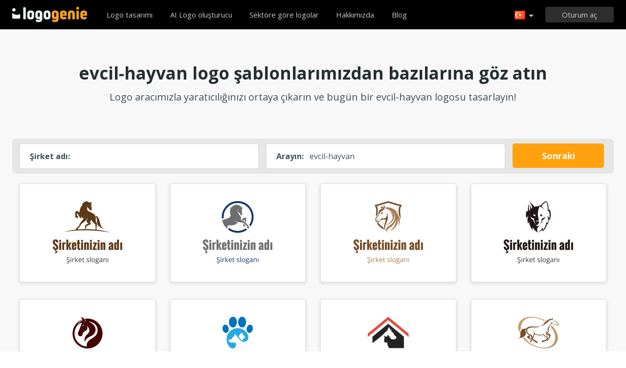

--- FILE ---
content_type: text/html; charset=UTF-8
request_url: https://www.logogenie.com.tr/logo-evcil-hayvan
body_size: 11639
content:
<!DOCTYPE html>
<html xml:lang="tr" lang="tr">
<head>
    <meta charset="utf-8" />
    <meta http-equiv="Content-Type" content="text/html; charset=utf-8"/>
    <meta name="dcterms.rightsHolder" content="https://www.logogenie.com.tr" />
    <meta name="author" content="www.logogenie.com.tr" />
    <title>Logo aracımızla 5 dakikadan kısa sürede profesyonel bir evcil hayvan logosu oluşturun</title>
    <meta name="description" content="Online tasarım araçlarımızla 5 dakikadan kısa sürede profesyonel bir evcil hayvan logosu oluşturmak için evcil hayvan logo aracımızı deneyin. 3000'den fazla logo şablonu arasından seçim yapın" />
    <meta name="keywords" content="Online logo creator, logo maker, free logo creator, business logo design, do it yourself logo design, Creation logo, Online logo design tools, easy logo design tools, free logo design system, logo design system, online business logo system, web logo design, cheap online logos, cheap logo creator, create cheap online logos" />
    <meta name="dc.language" content="tr">
    <link rel="icon" type="image/x-icon" href="/favicon.ico" />
    <meta name="google-site-verification" content="wZ0rZWHgZJpFC-hyhNv3ZJsB307XUvtZSPKnNzkOcTM" />
    <meta name="robots" content="all" />
    <link rel="apple-touch-icon" href="/apple-touch-icon.png" />

    <meta name="viewport" content="width=device-width, initial-scale=1" />
    <meta name="author" content="" />
    <link rel="icon" href="/favicon.ico" />
    <meta property="fb:app_id" content="508000389251821" />
    <meta property="og:title" content="Logo aracımızla 5 dakikadan kısa sürede profesyonel bir evcil hayvan logosu oluşturun"/>
    <meta property="og:type" content="website"/>
    <meta property="og:description" content="Online tasarım araçlarımızla 5 dakikadan kısa sürede profesyonel bir evcil hayvan logosu oluşturmak için evcil hayvan logo aracımızı deneyin. 3000'den fazla logo şablonu arasından seçim yapın" />

        <meta property="og:image" content="https://www.logogenie.com.tr/icons/preview/" />
    <meta property="og:url" content="https://www.logogenie.com.tr/logo-evcil-hayvan" />

    <meta name="twitter:card" content="summary" />
    <meta name="twitter:site" content="@logogeniefr" />
    <meta name="twitter:title" content="Logo aracımızla 5 dakikadan kısa sürede profesyonel bir evcil hayvan logosu oluşturun" />
    <meta name="twitter:description" content="Online tasarım araçlarımızla 5 dakikadan kısa sürede profesyonel bir evcil hayvan logosu oluşturmak için evcil hayvan logo aracımızı deneyin. 3000'den fazla logo şablonu arasından seçim yapın" />
    <meta name="twitter:image" content="https://www.logogenie.com.tr/icons/preview/" />

    

    <!--[if IE]>
    <meta http-equiv="X-UA-Compatible" content="IE=Edge">
    <![endif]-->
    <link rel="stylesheet" href="/css/style-2024.css?v=527" />
    <!-- prechargement des fonts -->
    <link rel="preload" as="font" href="/v2/fonts/engine/arrondis/Klasik.woff2" type="font/woff2" crossorigin>
    <link rel="preload" as="font" href="/v2/fonts/engine/arrondis/Klasik.woff" type="font/woff" crossorigin>

    <link rel="preload" as="font" href="/v2/fonts/icomoon.woff2" type="font/woff2" crossorigin>
    <link rel="preload" as="font" href="/v2/fonts/icomoon.woff" type="font/wof2" crossorigin>
    <link rel="stylesheet" href="//fonts.googleapis.com/css?family=Open+Sans:300,300italic,400,400italic,bold,bolder&amp;lang=fr" />

    <script type="text/javascript" src="/js/jquery.pagelayout.js?v=5"></script>
    <script type="text/javascript">
        jQuery(function($)
        {
            $('.navigation').slicknav({
                prependTo:'#slick-navigation',
                label:""
            });
        });
    </script>
    </head>
<body >
    <div class="headline header">

        <div class="container">

            <div class="row header-blur">
                <div class="col-md-12 no-padding logo-container-home">
                    <div id="navigation" class="col-md-9 no-padding">
                        <a class="logo logo-tr" href="/" title="Eve dönüş">Eve dönüş</a>
                        <ul class="navigation nav-bar topnav" style="display:inline-block;vertical-align:top;    margin-left: 20px;">
                            <li ><a class="menu-item" href="/logo-tasarimi" title="Özel logo tasarımı">Logo tasarımı</a></li>
                            
                                <li  ><a class="blog-menu menu-item" href="/ai-logo-generator" title="AI Logo oluşturucu">AI Logo oluşturucu</a></li>

                                                        <li class="dropdown">
                                <div class="dropdown-item" title="Sektöre göre logolar" style="cursor:pointer">Sektöre göre logolar</div>
                                <ul class="sub-menu sub-menu-categorie" style="width:650px;padding: 20px;line-height:normal">
                                                                                <li style="display:inline-block"><a style="" href="/logo-mektup" title="Mektup">Mektup</a></li>

                                                                                    <li style="display:inline-block"><a style="" href="/logo-ticaret" title="Ticaret">Ticaret</a></li>

                                                                                    <li style="display:inline-block"><a style="" href="/logo-kamera" title="Kamera">Kamera</a></li>

                                                                                    <li style="display:inline-block"><a style="" href="/logo-egitim" title="Eğitim">Eğitim</a></li>

                                                                                    <li style="display:inline-block"><a style="" href="/logo-gida" title="Gıda">Gıda</a></li>

                                                                                    <li style="display:inline-block"><a style="" href="/logo-ulasim" title="Ulaşım">Ulaşım</a></li>

                                                                                    <li style="display:inline-block"><a style="" href="/logo-kocluk" title="Koçluk">Koçluk</a></li>

                                                                                    <li style="display:inline-block"><a style="" href="/logo-insaat" title="Inşaat">Inşaat</a></li>

                                                                                    <li style="display:inline-block"><a style="" href="/logo-dernek" title="Dernek">Dernek</a></li>

                                                                                    <li style="display:inline-block"><a style="" href="/logo-muzik" title="Müzik">Müzik</a></li>

                                                                                    <li style="display:inline-block"><a style="" href="/logo-araba" title="Araba">Araba</a></li>

                                                                                    <li style="display:inline-block"><a style="" href="/logo-moda" title="Moda">Moda</a></li>

                                                                                    <li style="display:inline-block"><a style="" href="/logo-emlak" title="Emlak">Emlak</a></li>

                                                                                    <li style="display:inline-block"><a style="" href="/logo-okul" title="Okul">Okul</a></li>

                                                                                    <li style="display:inline-block"><a style="" href="/logo-3d" title="3d">3d</a></li>

                                                                                    <li style="display:inline-block"><a style="" href="/logo-teknoloji" title="Teknoloji">Teknoloji</a></li>

                                                                                    <li style="display:inline-block"><a style="" href="/logo-guzellik" title="Güzellik">Güzellik</a></li>

                                                                                    <li style="display:inline-block"><a style="" href="/logo-danismanlik" title="Danışmanlık">Danışmanlık</a></li>

                                                                                    <li style="display:inline-block"><a style="" href="/logo-seyahat" title="Seyahat">Seyahat</a></li>

                                                                                    <li style="display:inline-block"><a style="" href="/logo-ev" title="Ev">Ev</a></li>

                                                                                    <li style="display:inline-block"><a style="" href="/logo-mobil" title="Mobil">Mobil</a></li>

                                                                                    <li style="display:inline-block"><a style="" href="/logo-saglik" title="Sağlık">Sağlık</a></li>

                                                                                    <li style="display:inline-block"><a style="" href="/logo-is" title="Iş">Iş</a></li>

                                                                                    <li style="display:inline-block"><a style="" href="/logo-bilgisayar" title="Bilgisayar">Bilgisayar</a></li>

                                                                                    <li style="display:inline-block"><a style="" href="/logo-taksi" title="Taksi">Taksi</a></li>

                                                                                    <li style="display:inline-block"><a style="" href="/logo-hastane" title="Hastane">Hastane</a></li>

                                                                                    <li style="display:inline-block"><a style="" href="/logo-muhendislik" title="Mühendislik">Mühendislik</a></li>

                                                                                    <li style="display:inline-block"><a style="" href="/logo-spor" title="Spor">Spor</a></li>

                                                                                    <li style="display:inline-block"><a style="" href="/logo-restoran" title="Restoran">Restoran</a></li>

                                                                                    <li style="display:inline-block"><a style="" href="/logo-daire" title="Daire">Daire</a></li>

                                                                                    <li style="display:inline-block"><a style="" href="/logo-ev" title="Ev">Ev</a></li>

                                                                        </ul>
                            </li>

                            <li  ><a class="contact-menu menu-item" href="/bizim-hakkimizda" title="Hakkımızda">Hakkımızda</a></li>
                            <li  ><a class="blog-menu menu-item" href="/blog" title="Blogumuza göz atın">Blog</a></li>
                        </ul>
                    </div>
                    <div class="col-md-3 no-padding cartouche-information-container">
                        
                                                    <div class="cartouche-information">
                                <a id="btn-inscription-header" href="#connexion-overlay" class="transition-400 pull-right btn-connexion md-trigger svg-icon" title="Giriş yap / Hesap oluştur"><span id="txt-btn-inscription">Oturum aç</span></a>
                            </div>
                            <ul class="nav-lang header-lang" style="float:right;">
                                <li>
                                    <div class="flag-lang-selector" title="Dilinizi seçin"><img alt="Dilinizi seçin" src="/images/flag/24x24/flag_turkey.png" /></div>
                                    <ul class="lang-selector-header">
                                        <li><a href="https://www.logogenie.fr">Français</a></li>
                                        <li><a href="https://www.logogenie.com">English</a></li>
                                        <li><a href="https://www.logogenio.it">Italiano</a></li>
                                        <li><a href="https://www.logogenio.pt">Português</a></li>
                                        <li><a href="https://www.logogeist.de">Deutsch</a></li>
                                        <li><a href="https://www.logogenio.es">Español</a></li>
                                        <li><a href="https://www.logogenie.nl">Nederlands</a></li>
                                        <li><a href="https://www.logogenie.pl">Polski</a></li>
                                        <li><a href="https://www.logogenie.se">Svenska</a></li>
                                        <li><a href="https://www.logogenie.dk">Dansk</a></li>
                                        <li><a href="https://www.logogenie.com.tr">Türkçe</a></li>
                                    </ul>
                                </li>
                            </ul>
                                            </div>
                </div>
                <div id="mobile-nav">
                    <div id="slick-navigation"></div>
                </div>
            </div>
        </div>
    </div>
<!-- top bar a gerer !-->

<link rel="stylesheet" href="/v2/css/fonts.css?v=2">
<style>

.slick-slide img{
	background:none;	
}

.svg-keyword {
    left: 0;
    top: 5px;
    position: absolute;
    display: block;
    height: 52px;

    width: 43px;
    background-size: contain !important;
    background-repeat: no-repeat;
    background-position: bottom;
}


.image-preview {
    display: block;
    width: 100%;
    height: 167px;
    background: #fff;
    border: 1px solid #E2E3EF;
    -webkit-box-shadow: 0 2px 4px 1px #dfe0e6;
    -moz-box-shadow: 0 2px 4px 1px #dfe0e6;
    filter: progid:DXImageTransform.Microsoft.dropshadow(OffX=0, OffY=2, Color='#dfe0e6', Positive='true');
    zoom: 1;
    box-shadow: 0 2px 4px 1px #dfe0e6;
    margin-bottom: 35px;
    text-align:center;
    cursor:pointer;
    transition: all 250ms;
}

.image-preview:hover {
    border-color: #0ba69d;
    transform: scale(1.05);
}

.icon-svg-preview
{
    height:60px;
    display:inline-block;
    margin-top: 20px;
}

.slick-slide img {
    width:100% !important;
    height:auto;
}

.tooltip-error {
    top: -65px;
    left: -4px;
    width:100% !important;
    margin-left: 0px;
}
#btn-search-logo {
    display: block;
    height: 50px;
    padding-left: 20px;
    padding-right: 20px;
    background-color: #ffa20d;
    line-height: 50px;
    color: #fff;
    border-radius: 5px;
    text-align: center;
    font-size: 18px;
    font-weight: bold;
    text-decoration: none;
}
#btn-search-logo:hover{
    background-color: #f2990c !important;
}
.border-logo-shadow{
    background-color: #fff;
}

#company::placeholder {
    color: transparent; /* Cache le texte en le rendant transparent */
}
</style>

<script>
    jQuery(function($)
    {


        $('#btn-search-logo').on('click', function(event) {
            event.preventDefault(); // Empêche le comportement par défaut du lien
            var companyValue = $('#company').val();
            if (companyValue.trim() !== "")
            {
                var url = $(this).attr("href");
                var url = url + '?text=' + encodeURIComponent(companyValue);
                var k = 'evcil-hayvan'
                var searchValue = $('#search').val();
                if(searchValue !=k){
                    url += "&q="+ searchValue
                }
                $(this).attr('href', url);
                window.location.href = url;

            } else {
                //alert("Veuillez entrer un nom d'entreprise.");
                $('#input-comp-container').css("border-color", 'red')
                $('.tooltip-error').fadeIn();
            }
        });
    });
</script>

    <div class="headline seo-logo-container-responsive" style="background-color:#f8f8f8;border-top:1px solid #E2E3EF;border-bottom:1px solid #E2E3EF;padding-top:70px;padding-bottom:55px">
    <div class="container no-padding">
        <div class="row" >


            <h2 class="col-md-12 title-temoignage center new-title-home hide-responsive" style="font-size: 30px;">
                evcil-hayvan logo şablonlarımızdan bazılarına göz atın             </h2>
            <div class="sub-title-home hide-responsive">
                Logo aracımızla yaratıcılığınızı ortaya çıkarın ve bugün bir evcil-hayvan logosu tasarlayın!            </div>

            <div class="col-md-12 no-padding " style="margin-top:20px">
                <div class="col-md-12 no-padding"  style="border-radius:8px;background-color:#e6e6e6;padding:10px !important">
                    <div class="col-md-5 no-padding margin-bottom-15-responsive" style="padding-left:5px !important;padding-right:10px !important;">
                        <div id="input-comp-container" style="background-color: #fff;border-radius: 5px;border:1px solid #d9d9d9;display:flex;line-height:50px;padding-left: 20px;    padding-right: 20px;font-size:16px">
                            <div class="tooltip-error" style="z-index: 15001;"><div class="qtip-content">Şirketinizin adını girmeniz gerekiyor</div></div>
                            <strong class="hide-responsive">Şirket adı:</strong> <input id="company" type="text" placeholder="Şirket adı" value="" style="line-height:43px !important; border:none; flex: 1; margin-left: 10px; outline: none;">

                        </div>
                    </div>

                    <div class="col-md-5 no-padding margin-bottom-15-responsive hide-responsive" style="padding-left:5px !important;padding-right:10px !important;">
                            <div style="background-color: #fff;border-radius: 5px;border:1px solid #d9d9d9;display:flex;line-height:50px; padding-left: 20px;padding-right: 20px;font-size:16px">
                                <strong>Arayın:</strong> <input id="search" type="text" value="evcil-hayvan" style="line-height:43px !important; border:none; flex: 1; margin-left: 10px; outline: none;">

                            </div>
                    </div>
                    <div class="col-md-2 no-padding" style="padding-left:5px !important;padding-right:10px !important;">
                        <a id="btn-search-logo" href="/logo-tasarimi">Sonraki</a>
                    </div>

                </div>
            </div>

            <div class="col-md-12 no-padding" style="margin-top:20px">

                
                        <div class="logo-responsive-container image col-md-3">
                            <a href="/logo-tasarimi">
                                <div style="display:inline-block;" class="image-preview image-preview-v2" title="Özelleştirmek için tıklayın">
                                    <img style="width:270px;" alt="evcil-hayvan" src="/icons/preview/6199">
                                </div>
                            </a>
                        </div>
                    
                        <div class="logo-responsive-container image col-md-3">
                            <a href="/logo-tasarimi">
                                <div style="display:inline-block;" class="image-preview image-preview-v2" title="Özelleştirmek için tıklayın">
                                    <img style="width:270px;" alt="evcil-hayvan" src="/icons/preview/10560">
                                </div>
                            </a>
                        </div>
                    
                        <div class="logo-responsive-container image col-md-3">
                            <a href="/logo-tasarimi">
                                <div style="display:inline-block;" class="image-preview image-preview-v2" title="Özelleştirmek için tıklayın">
                                    <img style="width:270px;" alt="evcil-hayvan" src="/icons/preview/11855">
                                </div>
                            </a>
                        </div>
                    
                        <div class="logo-responsive-container image col-md-3">
                            <a href="/logo-tasarimi">
                                <div style="display:inline-block;" class="image-preview image-preview-v2" title="Özelleştirmek için tıklayın">
                                    <img style="width:270px;" alt="evcil-hayvan" src="/icons/preview/6190">
                                </div>
                            </a>
                        </div>
                    
                        <div class="logo-responsive-container image col-md-3">
                            <a href="/logo-tasarimi">
                                <div style="display:inline-block;" class="image-preview image-preview-v2" title="Özelleştirmek için tıklayın">
                                    <img style="width:270px;" alt="evcil-hayvan" src="/icons/preview/8083">
                                </div>
                            </a>
                        </div>
                    
                        <div class="logo-responsive-container image col-md-3">
                            <a href="/logo-tasarimi">
                                <div style="display:inline-block;" class="image-preview image-preview-v2" title="Özelleştirmek için tıklayın">
                                    <img style="width:270px;" alt="evcil-hayvan" src="/icons/preview/10403">
                                </div>
                            </a>
                        </div>
                    
                        <div class="logo-responsive-container image col-md-3">
                            <a href="/logo-tasarimi">
                                <div style="display:inline-block;" class="image-preview image-preview-v2" title="Özelleştirmek için tıklayın">
                                    <img style="width:270px;" alt="evcil-hayvan" src="/icons/preview/2642">
                                </div>
                            </a>
                        </div>
                    
                        <div class="logo-responsive-container image col-md-3">
                            <a href="/logo-tasarimi">
                                <div style="display:inline-block;" class="image-preview image-preview-v2" title="Özelleştirmek için tıklayın">
                                    <img style="width:270px;" alt="evcil-hayvan" src="/icons/preview/9751">
                                </div>
                            </a>
                        </div>
                    
                        <div class="logo-responsive-container image col-md-3">
                            <a href="/logo-tasarimi">
                                <div style="display:inline-block;" class="image-preview image-preview-v2" title="Özelleştirmek için tıklayın">
                                    <img style="width:270px;" alt="evcil-hayvan" src="/icons/preview/6203">
                                </div>
                            </a>
                        </div>
                    
                        <div class="logo-responsive-container image col-md-3">
                            <a href="/logo-tasarimi">
                                <div style="display:inline-block;" class="image-preview image-preview-v2" title="Özelleştirmek için tıklayın">
                                    <img style="width:270px;" alt="evcil-hayvan" src="/icons/preview/9591">
                                </div>
                            </a>
                        </div>
                    
                        <div class="logo-responsive-container image col-md-3">
                            <a href="/logo-tasarimi">
                                <div style="display:inline-block;" class="image-preview image-preview-v2" title="Özelleştirmek için tıklayın">
                                    <img style="width:270px;" alt="evcil-hayvan" src="/icons/preview/6151">
                                </div>
                            </a>
                        </div>
                    
                        <div class="logo-responsive-container image col-md-3">
                            <a href="/logo-tasarimi">
                                <div style="display:inline-block;" class="image-preview image-preview-v2" title="Özelleştirmek için tıklayın">
                                    <img style="width:270px;" alt="evcil-hayvan" src="/icons/preview/6161">
                                </div>
                            </a>
                        </div>
                    
                        <div class="logo-responsive-container image col-md-3">
                            <a href="/logo-tasarimi">
                                <div style="display:inline-block;" class="image-preview image-preview-v2" title="Özelleştirmek için tıklayın">
                                    <img style="width:270px;" alt="evcil-hayvan" src="/icons/preview/6168">
                                </div>
                            </a>
                        </div>
                    
                        <div class="logo-responsive-container image col-md-3">
                            <a href="/logo-tasarimi">
                                <div style="display:inline-block;" class="image-preview image-preview-v2" title="Özelleştirmek için tıklayın">
                                    <img style="width:270px;" alt="evcil-hayvan" src="/icons/preview/3986">
                                </div>
                            </a>
                        </div>
                    
                        <div class="logo-responsive-container image col-md-3">
                            <a href="/logo-tasarimi">
                                <div style="display:inline-block;" class="image-preview image-preview-v2" title="Özelleştirmek için tıklayın">
                                    <img style="width:270px;" alt="evcil-hayvan" src="/icons/preview/3563">
                                </div>
                            </a>
                        </div>
                    
                        <div class="logo-responsive-container image col-md-3">
                            <a href="/logo-tasarimi">
                                <div style="display:inline-block;" class="image-preview image-preview-v2" title="Özelleştirmek için tıklayın">
                                    <img style="width:270px;" alt="evcil-hayvan" src="/icons/preview/9814">
                                </div>
                            </a>
                        </div>
                    
                        <div class="logo-responsive-container image col-md-3">
                            <a href="/logo-tasarimi">
                                <div style="display:inline-block;" class="image-preview image-preview-v2" title="Özelleştirmek için tıklayın">
                                    <img style="width:270px;" alt="evcil-hayvan" src="/icons/preview/11736">
                                </div>
                            </a>
                        </div>
                    
                        <div class="logo-responsive-container image col-md-3">
                            <a href="/logo-tasarimi">
                                <div style="display:inline-block;" class="image-preview image-preview-v2" title="Özelleştirmek için tıklayın">
                                    <img style="width:270px;" alt="evcil-hayvan" src="/icons/preview/10474">
                                </div>
                            </a>
                        </div>
                    
                        <div class="logo-responsive-container image col-md-3">
                            <a href="/logo-tasarimi">
                                <div style="display:inline-block;" class="image-preview image-preview-v2" title="Özelleştirmek için tıklayın">
                                    <img style="width:270px;" alt="evcil-hayvan" src="/icons/preview/6129">
                                </div>
                            </a>
                        </div>
                    
                        <div class="logo-responsive-container image col-md-3">
                            <a href="/logo-tasarimi">
                                <div style="display:inline-block;" class="image-preview image-preview-v2" title="Özelleştirmek için tıklayın">
                                    <img style="width:270px;" alt="evcil-hayvan" src="/icons/preview/10392">
                                </div>
                            </a>
                        </div>
                                </div>
                        <div class="col-md-12 " style="text-align:center;margin-bottom:15px;">
                <strong>Anahtar kelime önerisi:</strong>

                                    <a href="/logo-akrep" title="akrep">akrep</a> -                                         <a href="/logo-deve" title="deve">deve</a> -                                         <a href="/logo-fil" title="fil">fil</a> -                                         <a href="/logo-geyik" title="geyik">geyik</a> -                                         <a href="/logo-kelebek" title="kelebek">kelebek</a> -                                         <a href="/logo-koala" title="koala">koala</a> -                                         <a href="/logo-kurbaga" title="kurbaga">kurbaga</a> -                                         <a href="/logo-kus" title="kus">kus</a> -                                         <a href="/logo-maymun" title="maymun">maymun</a> -                                         <a href="/logo-origami" title="origami">origami</a> -                                         <a href="/logo-orumcek" title="orumcek">orumcek</a> -                                         <a href="/logo-panda" title="panda">panda</a> -                                         <a href="/logo-tilki" title="tilki">tilki</a>                                </div>
                        <div  class="col-md-12" style="text-align:center;padding:0px;margin:0px;margin-top:40px; margin-bottom: 20px;">
                <a style="width:auto;padding-left:30px;padding-right:30px;display:inline-block;" href="/logo-tasarimi" class="new-buttom-home btn-green-v2" data-tooltip="Şimdi deneyin">Tüm logoları görün                </a>
            </div>

        </div>
    </div>
</div>

<div class="headline" style="background-color:#fff ;border-bottom:1px solid #E2E3EF;padding-top:70px;padding-bottom:55px">
        <div class="container no-padding">
            <div class="row">
                <h2 class="new-title-home center col-centered no-margin"> Benzer İş Sektörleri</h2>
                <div class="col-md-12 no-padding"  style="text-align:center;margin-top:45px;line-height: 25px; padding-left: 10% !important; padding-right: 10% !important;">
                                            <div class="synonyme-box"><a href="/logo-evcil-hayvan">evcil hayvan</a></div>
                                             <div class="synonyme-box"><a href="/logo-osuruk">osuruk</a></div>
                                             <div class="synonyme-box"><a href="/logo-evcil-hayvan-dukkani">evcil hayvan dukkani</a></div>
                                             <div class="synonyme-box"><a href="/logo-veterinerlik">veterinerlik</a></div>
                                             <div class="synonyme-box"><a href="/logo-timarlama">timarlama</a></div>
                                             <div class="synonyme-box"><a href="/logo-kopek-ve-kedi">kopek ve kedi</a></div>
                                             <div class="synonyme-box"><a href="/logo-evcil-hayvan-bakimi">evcil hayvan bakimi</a></div>
                                             <div class="synonyme-box"><a href="/logo-osuruk-magazasi">osuruk magazasi</a></div>
                                             <div class="synonyme-box"><a href="/logo-kopek-gezdirme">kopek gezdirme</a></div>
                                             <div class="synonyme-box"><a href="/logo-kopek-timari">kopek timari</a></div>
                                             <div class="synonyme-box"><a href="/logo-veteriner-hekim">veteriner hekim</a></div>
                                             <div class="synonyme-box"><a href="/logo-osuruk-oturusu">osuruk oturusu</a></div>
                                             <div class="synonyme-box"><a href="/logo-kopek-egitimi">kopek egitimi</a></div>
                                             <div class="synonyme-box"><a href="/logo-kopek-kedi">kopek kedi</a></div>
                                             <div class="synonyme-box"><a href="/logo-kopek-gezdiricisi">kopek gezdiricisi</a></div>
                                             <div class="synonyme-box"><a href="/logo-evcil-hayvan-mamasi">evcil hayvan mamasi</a></div>
                                             <div class="synonyme-box"><a href="/logo-kediler-ve-kopekler">kediler ve kopekler</a></div>
                                             <div class="synonyme-box"><a href="/logo-hayvan-sagligi">hayvan sagligi</a></div>
                                             <div class="synonyme-box"><a href="/logo-hayvan-yemi">hayvan yemi</a></div>
                                             <div class="synonyme-box"><a href="/logo-kopekler-ve-kediler">kopekler ve kediler</a></div>
                                     </div>
            </div>
        </div>
</div>




<div class="headline" style="padding-bottom:45px;background-color:#ffffff;border-bottom:1px solid #cdcdcd">
    <div class="container">
        <div class="row">
            <div class="col-xs-6">
                <div class="title-article-ref">
				evcil-hayvan logosu tasarlamak için logo aracımızı kullanın</div>
                <div class="content-article-ref">
                Bir evcil-hayvan logosu mu tasarlamak istiyorsunuz? Neden kullanımı kolay logo aracımızla kendi logonuzu tasarlamayı denemiyorsunuz?
<br><br>Logogenie ile bir tasarım ajansıyla uğraşmaktan kurtulun ve 3 kolay adımda kendi logonuzu kendiniz yapın! İşletmenizin adını girin, çeşitli evcil-hayvan logo şablonlarından birini seçin ve online logo aracımızla logonuzu dakikalar içinde kişiselleştirin. Lider logo aracımızda 3000'den fazla logo şablonu bulunuyor! Arama çubuğumuza herhangi bir anahtar kelime yazın ve işletmeniz için mükemmel logoyu bulun.
<br><br><strong>evcil-hayvan işletmesi için arama örnekleri </strong>: evcil hayvan, osuruk, evcil hayvan dukkani, veterinerlik, timarlama, kopek ve kedi, evcil hayvan bakimi, osuruk magazasi, kopek gezdirme
<br><br>Şimdi tasarlamaya başlayın ve yüksek çözünürlüğünüzü 5 dakikadan kısa sürede indirin!                </div>
            </div>
            <div class="col-xs-6 no-padding" >
                <div class="video-player-ref"><iframe class="iframe-tuto" width="440" height="251" src="https://www.youtube.com/embed/W4evhEMssDM?rel=0" frameborder="0"  allowfullscreen></iframe></div>
                <div style="text-align:center;padding:0px;margin:0px;margin-top:35px">
             		<a style="width:auto;padding-left:30px;padding-right:30px;display:inline-block;" href="/logo-tasarimi" class="btn-green-v2" data-tooltip="Şimdi deneyin">evcil-hayvan logonuzu tasarlamaya başlayın</a>
             	</div>
            </div>
        </div>
    </div>
</div>

    <div class="headline tools-line" style="background-color:#fff;border-bottom: 1px solid #E2E3EF;padding-bottom:40px;">
        <div class="container">
            <div class="row">
                <h2 class="col-md-12" style="color:#323940">Diğer ilginç sektörler</h2>

                                    
                                                <div class="col-md-4">
                            <div class="keyword-box" >
                                <div class="svg-keyword" style="background-image: url(/images/icons/categories/9258.svg)" ></div>
                                <div class="title"><a id="9258" href="/logo-kedi">Kedi</a></div>
                                <div class="description" style="font-size:15px">kedi, kediler, yavru kediler, bobcat, kedicik, cizik, kara kedi</div>
                            </div>
                        </div>
                                                        
                                                <div class="col-md-4">
                            <div class="keyword-box" >
                                <div class="svg-keyword" style="background-image: url(/images/icons/categories/9259.svg)" ></div>
                                <div class="title"><a id="9259" href="/logo-evcil-hayvan">Evcil hayvan</a></div>
                                <div class="description" style="font-size:15px">evcil hayvan, osuruk, evcil hayvan dukkani, veterinerlik, timarlama, kopek ve kedi, evcil hayvan bakimi, osuruk magazasi, kopek gezdirme</div>
                            </div>
                        </div>
                                                        
                                                <div class="col-md-4">
                            <div class="keyword-box" >
                                <div class="svg-keyword" style="background-image: url(/images/icons/categories/9346.svg)" ></div>
                                <div class="title"><a id="9346" href="/logo-pati">Pati</a></div>
                                <div class="description" style="font-size:15px">pati, patiler, pati izi, kopek patisi, pati izleri, ayi pencesi</div>
                            </div>
                        </div>
                                                        
                                                <div class="col-md-4">
                            <div class="keyword-box" >
                                <div class="svg-keyword" style="background-image: url(/images/icons/categories/9544.svg)" ></div>
                                <div class="title"><a id="9544" href="/logo-at">At</a></div>
                                <div class="description" style="font-size:15px">at, atlar, mustang, at nali, atcilik, hourse, surme, rodeo, at yarisi</div>
                            </div>
                        </div>
                                                        
                                                <div class="col-md-4">
                            <div class="keyword-box" >
                                <div class="svg-keyword" style="background-image: url(/images/icons/categories/10373.svg)" ></div>
                                <div class="title"><a id="10373" href="/logo-tek-boynuzlu-at">Tek boynuzlu at</a></div>
                                <div class="description" style="font-size:15px">tek boynuzlu at, tek boynuzlu atlar</div>
                            </div>
                        </div>
                                                        
                                                <div class="col-md-4">
                            <div class="keyword-box" >
                                <div class="svg-keyword" style="background-image: url(/images/icons/categories/11186.svg)" ></div>
                                <div class="title"><a id="11186" href="/logo-pegasus">Pegasus</a></div>
                                <div class="description" style="font-size:15px">pegasus, ucan at</div>
                            </div>
                        </div>
                                                        
                                                <div class="col-md-4">
                            <div class="keyword-box" >
                                <div class="svg-keyword" style="background-image: url(/images/icons/categories/11613.svg)" ></div>
                                <div class="title"><a id="11613" href="/logo-kopek-yavrusu">Kopek yavrusu</a></div>
                                <div class="description" style="font-size:15px">kopek yavrusu, yavru kopekler</div>
                            </div>
                        </div>
                                                        
                                                <div class="col-md-4">
                            <div class="keyword-box" >
                                <div class="svg-keyword" style="background-image: url(/images/icons/categories/11614.svg)" ></div>
                                <div class="title"><a id="11614" href="/logo-husky">Husky</a></div>
                                <div class="description" style="font-size:15px">husky</div>
                            </div>
                        </div>
                                                        
                                                <div class="col-md-4">
                            <div class="keyword-box" >
                                <div class="svg-keyword" style="background-image: url(/images/icons/categories/11834.svg)" ></div>
                                <div class="title"><a id="11834" href="/logo-bati">Bati</a></div>
                                <div class="description" style="font-size:15px">bati, binicilik, kararli, cowgirl</div>
                            </div>
                        </div>
                                                </div>
        </div>
    </div>


<div class="headline" style="background-color:#f8f8f8;border-top:1px solid #E2E3EF;border-bottom:1px solid #E2E3EF;padding-top:60px;padding-bottom:45px">
    <div class="container no-padding">
        <div class="row">
            <h2 class="col-md-12 title-temoignage  center new-title-home">Müşteri referansları ve logo oluşturucu tasarımları</h2>
            <div class="col-md-12 slider-container-home" >
                <div class="slider responsive" style="margin-top:35px;">
                                       <div>
                        <div class="image">
                          	<div style="background-color:#ffffff"><img alt="WOLF ENDUSTRIYEL VANA VE FITTINGS" src="/download/preview/medium/14821259" width="250" height="165" /></div>
                            <div class="content-feedback">Birçok logo oluşturucu denedim ve bu kesinlikle en iyisi! Logoyu kendim tasarlayabileceğimden emin değildim ama araçlarının kullanımı çok kolay, sadece 5 dakikamı aldı ve yüksek çözünürlüklü dosyalarım elimdeydi. Mutluyum çünkü artık kartvizitlerimi de yapabileceğim. Bu logo oluşturucuyu hızlı ve ucuz bir logo arayan tüm işletme sahiplerine kesinlikle tavsiye ederim.</div>
                            <div class="author-name"></div>
                        </div>
                    </div>
                                        <div>
                        <div class="image">
                          	<div style="background-color:#ffffff"><img alt="DUAL" src="/download/preview/medium/15025190" width="250" height="165" /></div>
                            <div class="content-feedback">İyi bir online logo tasarım hizmeti. Logo oluşturucu çok sezgisel ve aralarından seçim yapabileceğiniz çok çeşitli kaliteli simgeler var. Logo kompozisyonunuza ekleyebileceğiniz ekstra detayları gerçekten beğendim. Logo dosyalarını indirdikten sonra markalaşma için gereken tüm dosyalara sahip oluyorsunuz. Bu harika hizmet için teşekkürler.</div>
                            <div class="author-name"></div>
                        </div>
                    </div>
                                        <div>
                        <div class="image">
                          	<div style="background-color:#ffffff"><img alt="VIVIAN'S" src="/download/preview/medium/14722700" width="250" height="165" /></div>
                            <div class="content-feedback">Logo tasarımı hakkında hiçbir şey bilmiyorum. Logogenie logo tasarlamayı kolaylaştırıyor. Çevrimiçi araçlar çok basit ve size adım adım yardımcı olacak öğreticilere sahip. Grafik dosyaları kullanıcı hesabı sayfanızdan indirilebiliyor. Vektörel seçenek, sosyal ağ seçeneği gibi çok kullanışlı ek seçenekler var.</div>
                            <div class="author-name"></div>
                        </div>
                    </div>
                                        <div>
                        <div class="image">
                          	<div style="background-color:#ffffff"><img alt="DOGS A 12 ZAMPE" src="/download/preview/medium/14476599" width="250" height="165" /></div>
                            <div class="content-feedback">Bu sitedeki online araçlardan çok etkilendim. ilk başta online logo tasarlama konusunda biraz şüpheciydim. Bu logo oluşturucunun kullanımı çok kolay ve kaliteli şablonlara sahip. Aralarından seçim yapabileceğim çok sayıda yazı tipi olduğunu gördüm. Logo oluşturucudaki seçenekler çok kullanışlı ve sezgisel.</div>
                            <div class="author-name"></div>
                        </div>
                    </div>
                                        <div>
                        <div class="image">
                          	<div style="background-color:#ffffff"><img alt="DE KATTEN BUTLER" src="/download/preview/medium/14428904" width="250" height="165" /></div>
                            <div class="content-feedback">Bu logo oluşturucu kolay, hızlı ve çok ucuz. Logomu tasarlamak sadece 10 dakikamı aldı. Tüm grafik dosyaları kullanıcı hesabında tutuluyor ve dosyaları istediğim zaman indirebiliyorum. Çevrimiçi araçlar çok temiz ve alışması kolay. Bu logo oluşturucuyu arkadaşlarıma ve iş ortaklarıma tavsiye ederim.</div>
                            <div class="author-name"></div>
                        </div>
                    </div>
                                        <div>
                        <div class="image">
                          	<div style="background-color:#ffffff"><img alt="Jennys" src="/download/preview/medium/14411860" width="250" height="165" /></div>
                            <div class="content-feedback">Harika logo için teşekkürler. yüzlerce logo şablonu arasından seçim yapabilmenizi gerçekten çok seviyorum. Logo oluşturucu ile logonuzu özelleştirebilir ve istediğiniz her şeyi ekleyebilirsiniz. Dosyalar yüksek kalitede ve ihtiyacınız olan tüm formatları alıyorsunuz. Bu harika logo hizmeti için tekrar teşekkürler.</div>
                            <div class="author-name"></div>
                        </div>
                    </div>
                                    </div>
            </div>
        </div>
    </div>
</div>



<script>
jQuery.noConflict()(function($) {
     $('.slider').slick({
                    dots: true,
                    infinite: true,
                    speed: 500,
                    slidesToShow: 4,
					arrows:false,
                    slidesToScroll: 1,
					autoplaySpeed:5000,
                    autoplay: true,
                    responsive: [
                    {
							dots: true,
                            breakpoint: 1201,
                            arrows:false,
							settings: {
                                slidesToShow: 3,
                                slidesToScroll: 1
                            }
                        },
						 {
                            breakpoint: 1000,
                            arrows:false,
      						dots: true,
							settings: {
                                slidesToShow: 2,
                                slidesToScroll: 1
                            }
                        },
                        {
                            breakpoint: 620,
							 dots: true,
                            arrows:false,
							settings: {
                                slidesToShow: 1,
                                slidesToScroll: 1
                            }
                        }
                   ]
      });
});

</script>
    <div class="headline menu-footer-line">

        <div class="container">

            <div class="row footer-row">

                <div class="col-md-3 ">
                    <h3>Hakkında</h3>

                    <ul class=" grey">
                        <li><a href="/fiyatlandirma" title="Fiyatlandırma">Fiyatlandırma</a></li>
                        <li><a href="/logo-tasarimi" title="Logo tasarımı">Logo tasarımı</a></li>
                        <li><a href="/logo-yapici" title="Logo oluşturucu">Logo oluşturucu</a></li>
                        <li><a href="/bir-isletme-logosu-tasarlayin" title="İşletme logosu tasarlayın">İşletme logosu tasarlayın</a></li>
                        <li><a href="/dernek-icin-logo-olustur" title="Bir dernek için logo oluşturma">Bir dernek için logo oluşturma</a></li>
                        <li><a href="/sirket-alani/" title="Şirketinize uyarlanmış bir logo oluşturun">Şirket alanları</a></li>
                        <li><a href="/is-alani/" title="Logonuzu sektöre göre seçin">Sektöre göre simgeler</a></li>

                        <li><a href="/ucretsiz-logo-tasarimi" title="Ücretsiz logo tasarımı">Ücretsiz logo tasarımı</a></li>
                        <li><a href="/dusuk-butceli-logo-olustur" title="Düşük bütçeli bir logo oluşturun">Düşük bütçeli bir logo oluşturun</a></li>
                        <li><a href="/sirket-logosu-olustur" title="Bir şirket logosu oluşturun">Bir şirket logosu oluşturun</a></li>

                        <li><a href="/logo-ornekleri" title="Şirket logolarına örnekler">Şirket logolarına örnekler</a></li>

                    </ul>

                </div>

                <div class="col-md-3 ">

                    <h3>Diğer ürünler</h3>

                    <ul class="grey">
                        
                        <li><a href="/products/email-signature" title="E-posta imzası oluşturma">E-posta imzası oluşturma</a></li>
                        <li><a href="/fatura-sablonu" title="Fatura şablonu">Fatura şablonu</a></li>

                        <li><a href="/logo-yapici/facebook" title="Facebook logosu oluşturma">Facebook logosu oluşturma</a></li>
                        <li><a href="/logo-yapici/linkedin" title="Bir Linkedin logosu oluşturun">Bir Linkedin logosu oluşturun</a></li>
                        <li><a href="/logo-yapici/instagram" title="Bir Instagram logosu oluşturun">Bir Instagram logosu oluşturun</a></li>

                    </ul>

                </div>

                <div class="col-md-3">

                    <h3>Kaynaklar</h3>

                    <ul class="grey">
                        <li><a href="/blog" title="Blog">Blog</a></li>
                        <li><a href="/ogreticiler" title="Eğitimlerimizi görüntüleyin">Öğreticiler</a></li>
                        <li><a href="/geribildirim" title="Müşteri geri bildirimi">Müşteri geri bildirimi</a></li>
                        <li><a href="/kullanim-sartlari" title="Kullanım Koşulları">Kullanım Koşulları</a></li>
                        <li><a href="/yasal-bilgiler" title="Yasal bilgiler">Yasal bilgiler</a></li>
                        <li><a href="/affiliation" title="Ortaklık programı">Ortaklık programı</a></li>
                        <li><a href="/support/" title="SSS">SSS</a></li>
                        <li><a href="/contact" title="Bize ulaşın">Bize ulaşın</a></li>
                    </ul>


                </div>

                <div class="col-md-3 grey">

                    <h3 class="logo-footer"><img src="/images/logo-footer.png" alt="Özel logo tasarımı" /></h3>


                    <p class="light-grey">Logogenie logo tasarlamanın basit ve profesyonel bir yoludur. Çok çeşitli logo şablonlarından birini seçin ve logo oluşturucumuzla logonuzu sadece birkaç dakika içinde özelleştirin.</p>
                    <div style="margin-top:15px;">
                        <p class="mt-10">
                            © 2013-2026 Copyright Logogenie
                        </p>
                        <p>
                            ZEST Interactive - LOGOGENIE<br />
                            3 rue du Colonel Moll <br />75017 Paris                        </p>
                        <div style="margin-top:15px">
                            <a target="_blank" aria-label="facebook" href="https://www.facebook.com/logogeniedesign" title="Facebook" class="facebook-footer" >
                                <svg class="icon-footer" xmlns="http://www.w3.org/2000/svg" viewBox="0 0 25 25">
                                    <path d="M15.26,4.74h3.68V0H15.26C12.11,0,9.61,2.76,9.61,6.32V8.68H5.92v4.74H9.61V25h4.74V13.42h4.74V8.68H14.34V6.18C14.34,5.39,14.87,4.74,15.26,4.74Z"></path>
                                </svg>
                            </a>

                            <a style="margin-left:12px;margin-right:12px" target="_blank" aria-label="twitter"  title="twitter"  href="https://twitter.com/logogeniefr" class="twitter-footer">
                                <svg class="icon-footer" xmlns="http://www.w3.org/2000/svg" viewBox="0 0 25 25">
                                    <path d="M25,4.66a8.77,8.77,0,0,1-3,.8,6.2,6.2,0,0,0,2.27-2.84A10.44,10.44,0,0,1,21,3.86a5,5,0,0,0-3.75-1.59,5.09,5.09,0,0,0-5.11,5.11,3.5,3.5,0,0,0,.11,1.14A14.55,14.55,0,0,1,1.7,3.18,5.28,5.28,0,0,0,1,5.8,5.17,5.17,0,0,0,3.3,10.11,4.1,4.1,0,0,1,1,9.43v.11a5.35,5.35,0,0,0,4.09,5.11,5.7,5.7,0,0,1-1.36.23,2.22,2.22,0,0,1-.91-.11,5.27,5.27,0,0,0,4.77,3.64,10.24,10.24,0,0,1-6.36,2.16A4.66,4.66,0,0,1,0,20.45a14.38,14.38,0,0,0,7.84,2.27c9.43,0,14.55-7.84,14.55-14.66V7.39A11.86,11.86,0,0,0,25,4.66Z"></path>
                                </svg>
                            </a>
                            <a target="_blank" aria-label="youtube" href="https://www.youtube.com/user/logogeniedesign" title="Youtube"  class="youtube-footer">
                                <svg class="icon-footer" xmlns="http://www.w3.org/2000/svg" viewBox="0 0 25 25">
                                    <path d="M24.75,7.15a6,6,0,0,0-.91-2.51,3,3,0,0,0-2.39-1c-3.42-.23-9.11-.23-9.11-.23h0s-5.35,0-8.77.23a4,4,0,0,0-2.39,1A6,6,0,0,0,.25,7.15S0,9.77,0,11.7v1.94c0,2.05.23,4.22.23,4.22a6,6,0,0,0,.91,2.51,3.85,3.85,0,0,0,2.62,1c1.94.23,8.54.23,8.54.23s5.7,0,9.11-.23a4,4,0,0,0,2.39-1,6,6,0,0,0,.91-2.51s.23-2.28.23-4.22V11.82C25,9.77,24.75,7.15,24.75,7.15ZM9.82,15.92V8.4l6.49,4.1Z"></path>
                                </svg>
                            </a>
                        </div>
                    </div>

                </div>

            </div>
        </div>
    </div>




    <div class="connexion-modal">
        <div class="connexion-overlay-v2" id="connexion-overlay-v2">
            <div class="md-content col-md-12 no-padding" style="position:relative;border-radius: inherit;">
                <div class="close">x</div>
                <div class="col-md-6 left-sign-in">
                    <div>
                        <div class="fst-column ">
                            <div class="title-overlay">
                                Tekrar hoş geldiniz!                                <div class="btn-connect-frm"><a href="/paiement/inscription" > KAYIT OL</a></div>
                            </div>
                            <div class="login-form-overlay">
                                <div class="sign-in-to-manage">Logolarınızı ve ürünlerinizi yönetmek için hesabınızda oturum açın</div>
                                <form method="post" action="/users/login-v2" id="login-frm" class="formulaire">

                                    <label for="email_login"><input id="email_login" placeholder="E-posta adresiniz" class="input-text-overlay" type="text" name="email" /></label>
                                    <label class="error" for="msg_login" id="message" style="display: inline;"><span id="msg_login"></span></label>
                                    <label for="password"><input placeholder="Şifreniz" class="input-text-overlay" type="text" id="password" name="password" /></label>
                                    <div class="center"><input type="submit" class="btn-green-v2 btn-connexion-overlay" value="Oturum aç" /></div>

                                    <div class="or-signin"><span class="or-span">Ya da</span></div>

                                    <div id="g_id_onload"
                                         data-client_id="385711198827-7to7uss60medfct0qt7rr404koh42rdq.apps.googleusercontent.com"
                                         data-context="signin"
                                         data-ux_mode="popup"
                                         data-login_uri="/users/callback"
                                         data-auto_prompt="false">
                                    </div>
                                    <style>
                                        .g_id_signin {
                                            display: none;
                                        }
                                    </style>

                                    <div class="g_id_signin" style="margin-bottom:15px"
                                         data-type="standard"
                                         data-shape="rectangular"
                                         data-theme="outline"
                                         data-text="signin_with"
                                         data-size="large"
                                         data-logo_alignment="left"
                                         data-width="324">
                                    </div>
                                    <div id="btn-google-connect" class="btn-google-connect">Google ile oturum açın</div>

                                    <div class="center lost-password-overlay">
                                        <a href="/users/lost-password" title="Şifrenizi mi unuttunuz?">Şifrenizi mi unuttunuz?</a>
                                    </div>
                                    <input id="redirect-login" type="hidden" name="redirect" value="">
                                    <input type="hidden" name="ajax" value="1">
                                </form>
                            </div>
                        </div>
                    </div>
                </div>
                <div class="col-md-6 no-padding" style="border-radius: inherit;">
                    <div class="sign-in-right-img" >

                    </div>
                </div>
            </div>
        </div>
    </div>
<div class="md-overlay"></div><!-- the overlay element -->
<div id="notifications"></div>


<script type="text/javascript">

    function init_notification()
    {

        jQuery('#notifications').html('');

        jQuery('.notification').each(function(){

            var message = $(this).attr('message');
            var id = $(this).attr('href');

            var onClose = $(this).attr('on-close');
            if(typeof onClose == 'undefined') {
                onClose = '$.fancybox.close();';
            }
            jQuery( "#notifications" ).append('<div class="notification-box" id="'+ id.substring(1) +'"><div class="grey"><div class="notification-icon"></div><div class="notification-content">'+ message +'</div><p class="green-bar degrade-vert"><a href="' + $(this).attr('redirect') + '" class="btn-notification">Evet</a><a class="btn-notification" onClick="' + onClose + '">İptal</a></p></div>');

        });
        jQuery(".notification").fancybox({'centerOnScroll' : 'true','modal':true,'type': 'inline', 'hideOnContentClick': true, 'showCloseButton': false, 'padding'	: 0, 'titleShow': false, 'titlePosition': 'over', 'autoScale' : true, 'overlayColor' : '#000', 'overlayOpacity' : 0.5});

    }

    jQuery(function($)
    {
        function init_notification()
        {
            jQuery('#notifications').html('');
            jQuery('.notification').each(function(){

                var message = $(this).attr('message');
                var id = $(this).attr('href');

                var onClose = $(this).attr('on-close');
                if(typeof onClose == 'undefined') {
                    onClose = '$.fancybox.close();';
                }
                jQuery( "#notifications" ).append('<div class="notification-box" id="'+ id.substring(1) +'"><div class="grey"><div class="notification-icon"></div><div class="notification-content">'+ message +'</div><p class="green-bar degrade-vert"><a href="' + $(this).attr('redirect') + '" class="btn-notification">Evet</a><a class="btn-notification" onClick="'+ onClose +'">İptal</a></p></div>');

            });
            jQuery(".notification").fancybox({'centerOnScroll' : 'true','modal':true,'type': 'inline', 'hideOnContentClick': true, 'showCloseButton': false, 'padding'	: 0, 'titleShow': false, 'titlePosition': 'over', 'autoScale' : true, 'overlayColor' : '#000', 'overlayOpacity' : 0.5});

        }

        var didScroll;
        var lastScrollTop = 0;
        var delta = 5;
        var navbarHeight = $('.header').outerHeight();
        $(window).scroll(function(event){
            didScroll = true;
        });

        setInterval(function() {
            if (didScroll) {
                hasScrolled();
                didScroll = false;
            }
        }, 250);

        function hasScrolled() {
            var st = $(this).scrollTop();

            // Make sure they scroll more than delta
            if(Math.abs(lastScrollTop - st) <= delta)
                return;

            // If they scrolled down and are past the navbar, add class .nav-up.
            // This is necessary so you never see what is "behind" the navbar.
            if (st > lastScrollTop && st > navbarHeight){
                // Scroll Down
                $('.header').removeClass('show-nav').addClass('hide-nav');

            } else {
                // Scroll Up
                if(st + $(window).height() < $(document).height()) {
                    $('.header').removeClass('hide-nav').addClass('show-nav');
                }
            }

            lastScrollTop = st;
        }
        ////////////////////////////////
        
        $("#login-frm").submit(function()
        {
            var data = $(this).serialize();
            url = $(this).attr('action');
            $.post(url, data, function( data ) {
                if(data == 1){
                    var redirect = $('#login-frm #redirect-login').val();
                    if( redirect) $(location).attr('href', redirect);
                    else $(location).attr('href', '/users/');
                }
                else {
                    $('#login-frm input').addClass('error');
                    $('#login-frm #message').html('Yanlış e-posta veya şifre');
                    $('#login-frm #password').val('');
                }
            });

            return false;

        });

        $('[data-tooltip!=""]').qtip({ // Grab all elements with a non-blank data-tooltip attr.
            // var t = $(this).attr('for');
            // console.log(t);
            style: {
                classes: 'rightStyle',
                tip: true,
                tip: {
                    corner: true,
                    offset: -10
                }
            },
            position: { my:'left center', at:'right center' },
            content: {
                attr: 'data-tooltip' // Tell qTip2 to look inside this attr for its content
            }
        });

        $('[data-tooltip-top!=""]').qtip({ // Grab all elements with a non-blank data-tooltip attr.
            style: {
                classes: 'topStyle',
                tip: true,
                tip: {
                    corner: true,
                    offset: -10
                }
            },
            position: {
                my: 'bottom center',
                at: 'top center'
            },
            content: {
                attr: 'data-tooltip-top' // Tell qTip2 to look inside this attr for its content

            }

        });

        $('[data-tooltip-follow!=""]').qtip({ // Grab all elements with a non-blank data-tooltip attr.
            style: {
                classes: 'tooltip-follow',
                tip: true,
                tip: {
                    corner: true,
                    offset: -50
                }
            },
            position: {
                adjust: { x: 100, y: 100 },
                target: 'mouse', // Use the mouse position as the position origin
                adjust: {
                    // Don't adjust continuously the mouse, just use initial position
                    mouse: true
                }
            },

            content: {
                attr: 'data-tooltip-follow' // Tell qTip2 to look inside this attr for its content
            }
        });

        $( '.dropdown' ).hover(
            function(){
                $(this).children('.sub-menu').show();
            },
            function(){
                $(this).children('.sub-menu').hide();
            }

        );

        /* Login form modal & auth buttons */
        $('.btn-connexion').click(function() {
            $('.connexion-modal').fadeIn();
        });

        $('.connexion-modal').on("mousedown", function(e) {
            if(e.target == this)  $('.connexion-modal').fadeOut();
        });


        $("#password").click(function(e) {
            document.getElementById('password').type = 'password';
        });

        $('.btn-google-connect').click(function(){
            $('.g_id_signin div[role=button]').click();
        });

        $(document).keyup(function(event) {
            if (event.keyCode === 27) {
                $('.connexion-modal').fadeOut();
            }
        });

        $('.md-content  .close').on("mousedown", function(e) {
            $('.connexion-modal').fadeOut();
        });
        init_notification();
    });
</script>


<script src="https://accounts.google.com/gsi/client" async defer></script>
<script type="text/javascript">
    (function(i,s,o,g,r,a,m){i['GoogleAnalyticsObject']=r;i[r]=i[r]||function(){
        (i[r].q=i[r].q||[]).push(arguments)},i[r].l=1*new Date();a=s.createElement(o),
        m=s.getElementsByTagName(o)[0];a.async=1;a.src=g;m.parentNode.insertBefore(a,m)

    })(window,document,'script','//www.google-analytics.com/analytics.js','ga');
    ga('create', 'ua-317837-18', 'auto');
    ga('send', 'pageview');
</script>

<script>
    var script = document.createElement('script');
    script.src = "/js/fill-color.js";
    document.head.appendChild(script);
</script>


<script src="https://analytics.ahrefs.com/analytics.js" data-key="VBEkjer4HwyHxMvJo/DKzg" async></script>

</body>

</html>

--- FILE ---
content_type: image/svg+xml
request_url: https://www.logogenie.com.tr/images/icons/categories/9346.svg
body_size: 1427
content:
<?xml version="1.0" encoding="UTF-8"?><svg width="700pt" height="700pt" version="1.1" viewBox="113.20001 43.57826 473.65712 472.85615" xmlns="http://www.w3.org/2000/svg"> <g> <path fill="#31958e" d="m213.85 240.01c6.7891 46.297-9.9023 87.078-37.277 91.094-27.375 4.0117-55.07-30.266-61.859-76.562-6.7891-46.293 9.9023-87.078 37.277-91.094 27.375-4.0117 55.07 30.266 61.859 76.562"/> <path fill="#31958e" d="m342.44 128.65c7.4844 51.215-10.996 96.32-41.281 100.75-30.285 4.4258-60.906-33.504-68.395-84.719s10.996-96.324 41.281-100.75c30.285-4.4297 60.906 33.5 68.395 84.719"/> <path fill="#31958e" d="m453.81 48.59c28.781 5.7539 44.223 49.879 34.492 98.555-9.7344 48.676-40.949 83.473-69.73 77.719-28.777-5.7539-44.219-49.879-34.488-98.555 9.7305-48.676 40.949-83.473 69.727-77.719"/> <path fill="#31958e" d="m556.44 169.67c23.73 4.9531 36.176 41.516 27.793 81.664-8.3789 40.148-34.414 68.676-58.148 63.719-23.734-4.9531-36.18-41.516-27.797-81.664 8.3828-40.145 34.418-68.676 58.152-63.719"/> <path fill="#31958e" d="m356.36 286c-83.719 0-151.58 104.94-151.58 160.48 0.69922 22.25 10.695 43.188 27.559 57.719 10.32 9.6875 24.59 13.977 38.543 11.586 13.949-2.3945 25.973-11.191 32.477-23.766 4.332-10.758 11.594-20.086 20.965-26.926 9.3672-6.8359 20.469-10.91 32.035-11.754 11.57 0.84375 22.668 4.918 32.035 11.754 9.3711 6.8398 16.633 16.168 20.965 26.926 6.5039 12.574 18.527 21.371 32.48 23.766 13.953 2.3906 28.219-1.8984 38.539-11.586 16.891-14.527 26.91-35.473 27.621-57.738 0-55.52-68-160.46-151.64-160.46z"/> </g></svg>

--- FILE ---
content_type: image/svg+xml
request_url: https://www.logogenie.com.tr/images/icons/categories/10373.svg
body_size: 2044
content:
<?xml version="1.0" encoding="UTF-8"?><svg width="700pt" height="700pt" version="1.1" viewBox="114.60615 10.462 422.1758 526.86249" xmlns="http://www.w3.org/2000/svg" xmlns:xlink="http://www.w3.org/1999/xlink"> <g> <path fill="#31958e" d="m521.02 305.97-0.023438-0.015625c-11.891-7.5977-28.164-8.8828-46.793-4.1367-0.011719-0.039062-0.011719-0.066406-0.015625-0.10156 12.285-15.348 13.648-28.684 13.008-50.746-0.81641-28.801-17.543-42.438-36.875-61.641-5.2695-7.7266-12.68-26.48-4.7773-35.332 8.7188-9.7617 22.574-7.7266 42.348 3.8516 17.148 10.5 31.664-1.2109 28.348-14-3.2812-12.645-13.367-24.281-21.414-34.223-8.0859-9.9922-15.289-22.43-25.711-30.941l27.027-68.215-42.48 59.969c-4.8047-1.3789-10.191-1.9805-16.359-1.5078-0.10156 0-0.18359 0.003906-0.29297 0.003906-0.050781 0-0.10547 0.003906-0.15234 0.011719-42.086 2.2344-73.875 31.672-78.809 84.695-4.082 35.016 8.0117 66.059-3.2578 71.406-11.273 5.3516-135.63 59.543-135.63 59.543-25.367 10.641-40.977 23.402-47.809 39.258-21.816 2.4688-45.035 24.188-52.113 44.105-11.754 33.035 1.1992 72.184 12.77 103.32 2.8906 7.7773 9.2773 16.957 18.801 16.957 10.523 0 21.891-8.6875 17.098-22.395-6.957-19.914-14.777-40.32-16.828-61.453-2-20.641-1.8711-37.934 17.516-47.125-0.35156 10 3.3594 29.863 25.754 39.973 24.852 11.742 43.695 20.203 38.465 35.066-8.9258 26.164-17.348 67.512 20.086 80.289 23.301 7.9453 46.609 15.895 69.91 23.844 17.664 6.0312 26.773-20.008 8.9102-26.105-12.02-4.0977-24.035-8.2031-36.055-12.293-11.285-3.8516-22.574-7.7109-33.863-11.555-12.117-4.1367-1.2227-25.082 1.3711-32.676 10.102 19.941 41.215 24.617 60.469 31.191 9.6367 3.2812 19.273 6.5781 28.93 9.8711 15.148 5.1641 27.965-15.004 13.133-24.289-5.9688-3.7305-14.195-5.2305-20.758-7.4609-12.527-4.2773-25.059-8.5391-37.582-12.828-5.8867-1.9922-18.043-3.5664-20.305-10.523-2.832-8.7344 6.25-28.398 7.4102-29.797 21-53.895 144.67-67.547 161-70.039 16.328-2.4922 23.145-12.875 37.777-13.352 8.6758-0.29297 19.402 6.5703 15.824 14.879-5.9023 13.652-23.953 13.719-34.668 22.043-11.34 7.3633-2.7734 27.105 16.781 19.578 27.113-12.438 44.129-26.098 45.504-45.953 0.91797-12.852-4.8008-24.191-15.664-31.152z"/> </g></svg>

--- FILE ---
content_type: image/svg+xml
request_url: https://www.logogenie.com.tr/images/icons/categories/11186.svg
body_size: 3561
content:
<?xml version="1.0" encoding="UTF-8"?><svg width="700pt" height="700pt" version="1.1" viewBox="75.04 35.28 549.83511 488.31" xmlns="http://www.w3.org/2000/svg" xmlns:xlink="http://www.w3.org/1999/xlink"> <g> <path fill="#31958e" d="m619.36 196c-20.719-9.5195-40.32-21.84-58.238-35.84-10.641-1.1211-21.281-3.3594-31.359-6.7188l-1.1211-0.55859c1.1211-7.8398 3.3594-15.68 6.7188-22.961-28.559 5.0391-54.32 18.48-75.039 37.52-20.719 19.039-35.281 44.238-42 72.238-2.8008 11.199-10.078 21.281-19.602 28-6.7188-0.55859-13.441-1.6797-20.16-2.2383-21.84-62.719-20.719-132.72 3.3594-194.88-101.36 16.801-204.96 5.0391-299.6-35.281 0.003906 12.879 5.043 24.078 14.562 31.918-7.2812-2.8008-14.559-6.1602-21.84-10.078 6.7188 17.359 20.719 31.359 38.641 36.961-10.078 0-20.16-2.2383-29.68-6.7188 11.199 17.359 29.121 29.68 49.281 34.16-10.078 0-20.16-2.2383-29.68-6.7188 11.762 15.121 28.559 25.762 47.039 30.238-8.9609 1.1211-17.922 0.55859-26.32-1.6797 14 15.121 33.602 24.078 54.32 25.762-10.641 2.2383-21.281 2.2383-31.922 0 15.68 13.441 35.281 20.16 56 19.602-11.199 1.6797-22.398 2.8008-34.16 1.6797 19.602 14 43.121 20.719 66.641 19.602v0.55859c-10.641 2.2383-21.84 2.8008-33.039 2.2383 17.922 12.32 39.762 18.48 61.602 16.801 0.55859 0 0.55859 0.55859 0 0.55859-8.3984 2.2383-17.359 3.9219-26.32 4.4805 30.238 12.879 64.961 12.32 94.641-2.2383 7.2812 7.8398 10.078 21.84 8.3984 32.48-39.762-1.6797-78.961-1.1211-118.72 2.8008h-1.1211c-8.3984-20.16-29.121-33.039-50.961-31.922-22.398 1.1211-42 16.801-47.602 39.199-5.6016 21.281-8.3984 42.559-7.8398 64.398 0 5.6016 0 11.762-1.6797 17.359-3.9219 13.441-13.441 24.641-26.879 30.238 1.6797-1.1211 2.8008-0.5625 3.3594-0.5625 29.68 16.801 66.641-0.55859 75.039-33.039 3.3594-12.32 3.9219-24.641 2.8008-37.52-0.55859-7.2812 0.55859-15.121 4.4805-21.281 1.6797-2.8008 3.9219-5.6016 6.7188-7.8398 7.2812-6.7188 16.801-10.078 26.32-10.078-33.039 34.16-32.48 87.922 0.55859 122.08-1.6797 11.199-5.0391 22.398-10.641 31.922-6.7188 11.199 2.2383 25.199 15.121 25.199h20.16c6.7188 7.8398 14.559 17.922 21.281 30.238 7.2812 14 11.762 26.879 14 36.961l36.398-0.55859c-1.6797-4.4805-3.9219-10.078-8.3984-16.801-6.1602-9.5195-12.879-15.121-15.121-17.359-6.7188-6.1602-15.68-15.68-25.762-32.48h3.3594c2.8008 0 13.441 0.55859 22.398 8.3984 7.2812 6.7188 8.9609 14 10.078 17.359h31.359c-2.2383-6.7188-7.2812-18.48-17.922-28.559-21.84-20.719-50.961-18.48-56-17.922 18.48-16.801 30.801-39.199 34.719-63.84 85.68 2.2383 160.16 28 219.52 79.52-5.6016 2.8008-12.879 4.4805-19.039 3.9219-1.6797 11.762-1.1211 24.078 2.2383 35.281 15.121-1.1211 28-9.5195 34.719-22.961 12.32 12.32 23.52 25.762 34.16 40.32 2.8008 3.3594 2.8008 9.5195 2.8008 14.559 12.32 2.2383 25.199 2.2383 38.078 0-2.8008-4.4805-6.1602-8.3984-8.9609-12.879-15.68-21.281-32.48-41.441-50.961-60.48-5.0391-5.0391-7.2812-12.32-6.1602-19.602 2.2383-14 3.3594-28 3.3594-42 0-2.2383-1.1211-4.4805-2.8008-6.1602-10.641-10.078-21.84-18.48-34.719-25.199-3.3594-1.6797-4.4805-5.0391-3.9219-9.5195 7.2812-44.238 23.52-86.238 48.719-123.2 14.559 2.2383 29.68 1.1211 44.238-2.8008 7.2812 0 14 4.4805 16.801 11.199 9.5195 2.2383 19.039-1.6797 24.078-9.5195 4.5039-8.3984 3.3828-18.477-2.7773-25.758zm-50.398-16.801-6.7188-2.2383c-1.6797-0.55859-2.8008-2.2383-3.3594-3.9219l-0.55859-2.2383c-0.55859-1.6797 1.6797-3.3594 2.8008-2.2383l9.5195 7.8398c1.6758 1.1172 0.55469 3.918-1.6836 2.7969zm49.84 27.441c-0.55859 1.1211-0.55859 2.2383-1.1211 3.3594-0.55859 1.1211-1.6797 1.6797-2.2383 0.55859v-0.55859c-0.55859-1.6797-1.1211-3.3594-1.6797-4.4805-0.55859-1.1211 0.55859-2.8008 1.6797-3.3594 2.2383-1.1211 3.9219 0.55859 3.3594 2.8008 0.55859 0.55859 0.55859 1.1172 0 1.6797z"/> </g></svg>

--- FILE ---
content_type: image/svg+xml
request_url: https://www.logogenie.com.tr/images/icons/categories/11613.svg
body_size: 4311
content:
<?xml version="1.0" encoding="UTF-8"?><svg width="700pt" height="700pt" version="1.1" viewBox="70.85764 22.11819 558.05946 516.06181" xmlns="http://www.w3.org/2000/svg" xmlns:xlink="http://www.w3.org/1999/xlink"> <g> <path fill="#31958e" d="m607.2 112.46c-15.043-4.8789-28.906-12.844-40.699-23.379-1.9375-1.7852-3.4922-3.9453-4.5625-6.3516-8.2031-17.844-20.773-33.332-36.543-45.031-11.484-8.5352-25.41-13.152-39.719-13.164h-20.148c-29.746 0.003906-57.25 15.809-72.223 41.512-15.59 27.246-26.617 60.965-33.488 102.59-2.1523 13.117-8.9062 25.039-19.051 33.629s-23.02 13.285-36.312 13.246h-83.363c-14.801 0.007812-29.41 3.3008-42.781 9.6445-33.656-19.629-53.633-43.531-59.406-71.129-8.0234-38.102 11.895-76.609 24.422-96.297 2.5234-3.9023 3.8672-8.4531 3.8672-13.105-0.011719-6.7148-2.7617-13.137-7.6211-17.781h-0.28906 0.28906c2.1641 2.2383 2.1641 5.7891 0 8.0273-1.1016 1.1875-2.6523 1.8555-4.2734 1.8477-1.1758-0.003906-2.3242-0.36719-3.2891-1.0391l-1.0391-0.86719h-0.28906c-1.7734-1.8359-2.1289-4.6172-0.87891-6.8438 1.2539-2.2227 3.8164-3.3594 6.3047-2.7969-4.9102-2.75-10.629-3.6875-16.164-2.6562-6.5312 1.3086-12.246 5.2305-15.816 10.852-16.223 25.289-41.742 75.746-30.484 129.84 7.5625 36.488 30.078 67.723 66.91 92.719-11.113 14.863-17.762 32.586-19.164 51.094-0.75 9.8711-1.0977 20.609-1.0977 32.793v-0.003906c0.76953 26.906-8.7969 53.082-26.73 73.148-11.805 12.5-18.461 28.992-18.648 46.184v73.09c0 1.5312 0.60938 3 1.6914 4.082 1.082 1.082 2.5508 1.6914 4.082 1.6914h79.035c2.3672 0.003906 4.4961-1.4375 5.3711-3.6367 3.2891-7.1484 3.0977-15.414-0.51953-22.398-5.3047-8.4219-13.527-14.586-23.094-17.32v-31.348c75.918-24.539 101.72-61.832 107.5-72.801 18.82-1.4648 37.551 3.7695 52.883 14.777 24.996 17.664 59.754 19.918 73.664 20.09v70.145c0.015625 10.102 4.0352 19.785 11.18 26.93 7.1406 7.1406 16.824 11.16 26.926 11.176h52.535c1.5625 0.007812 3.0625-0.61719 4.1562-1.7344 1.0898-1.125 1.6719-2.6484 1.6172-4.2109-0.63672-20.438-17.32-30.367-29.27-33.715v-90.816c18.336-1.4492 35.457-9.75 47.953-23.25 12.492-13.5 19.449-31.211 19.477-49.605v-103.92c5.2539-24.652 30.137-28.402 50.113-27.191 15.254 0.98828 30.379-3.3711 42.77-12.328 12.391-8.9531 21.273-21.949 25.121-36.746-0.023438-0.19141-0.023438-0.38281 0-0.57422l-5.7734-1.5 5.7734 1.3867v-0.003906c1.7852-7.6562 0.62891-15.707-3.2422-22.551-3.8711-6.8438-10.172-11.98-17.656-14.398zm-119.39 84.461c-4.8164 11.754-13.797 21.312-25.227 26.848-5.0391 2.3008-10.512 3.5039-16.051 3.5195-5.2812 0.050782-10.496-1.1953-15.184-3.6367-9.7891-5.9531-16.855-15.508-19.688-26.613-9.2578-28.293-5.4062-59.242 10.508-84.402 1.7227-2.6953 5.3008-3.4844 7.9961-1.7617 2.6953 1.7227 3.4844 5.3008 1.7617 7.9961-13.957 22.246-17.398 49.512-9.4102 74.531 1.9258 8.293 6.9688 15.531 14.086 20.207 6.6797 3.2031 14.453 3.2031 21.129 0 8.8125-4.3672 15.73-11.797 19.457-20.898 3.8477-9.5742 5.3711-19.922 4.4453-30.195-1.6602-24.375-12.738-47.148-30.887-63.504-2.375-2.1367-2.5703-5.7969-0.43359-8.1719 2.1367-2.375 5.793-2.5664 8.168-0.42969 20.328 18.348 32.746 43.863 34.641 71.18 1.0781 12.035-0.74219 24.148-5.3125 35.332zm28.867-96.586v0.003906c-2.5508 0-4.6172 2.0664-4.6172 4.6172 0 3.1875-2.5859 5.7734-5.7734 5.7734s-5.7734-2.5859-5.7734-5.7734c0.015626-4.2812 1.7227-8.3867 4.75-11.414 3.0273-3.0273 7.1328-4.7344 11.414-4.75 3.1875 0 5.7734 2.582 5.7734 5.7734 0 3.1875-2.5859 5.7734-5.7734 5.7734z"/> <path fill="#31958e" d="m305.03 420.64c-3.3477-1.7266-6.5859-3.6562-9.6992-5.7734-11.578-8.2422-25.395-12.754-39.605-12.934-7.9688 11.547-26.324 33.484-63.504 53.055v41.281c0.015625 11.121 4.4453 21.781 12.312 29.641 7.8711 7.8555 18.535 12.27 29.66 12.27h50.746c1.7734-0.078125 3.4141-0.97266 4.4453-2.4219 1.1094-1.4219 1.4961-3.2812 1.0391-5.0234-2.1055-8.957-6.6523-17.156-13.133-23.688-6.4805-6.5352-14.645-11.145-23.586-13.32v-26.785c29.906-13.973 44.512-32.445 51.324-46.301z"/> <path fill="#31958e" d="m489.94 498.57v-102.42c-10.344 8.4297-22.559 14.25-35.621 16.973v72.801c8.3633 3.3242 15.582 9.0078 20.777 16.355 5.1953 7.3477 8.1484 16.047 8.4922 25.039 0.09375 2.1641-0.25781 4.3281-1.0391 6.3516h20.438c1.5312 0 3-0.60938 4.082-1.6914 1.0859-1.082 1.6914-2.5508 1.6914-4.082-0.22266-6.1289-2.0859-12.082-5.3984-17.238-3.3125-5.1602-7.9453-9.3359-13.422-12.09z"/> <path fill="#31958e" d="m138.64 26.211 0.63672 0.51953-0.86719-0.75c-0.72266-0.54688-1.5469-0.9375-2.4258-1.1562 0.875 0.40625 1.7266 0.86719 2.5391 1.3867z"/> </g></svg>

--- FILE ---
content_type: image/svg+xml
request_url: https://www.logogenie.com.tr/images/icons/categories/9258.svg
body_size: 5554
content:
<?xml version="1.0" encoding="UTF-8"?><svg width="700pt" height="700pt" version="1.1" viewBox="128.80556 8.40957 480.72673 543.3493" xmlns="http://www.w3.org/2000/svg" xmlns:xlink="http://www.w3.org/1999/xlink"> <g> <path fill="#31958e" d="m279.85 546.83c-29.996-12.492-57.039-22.988-86.844-51.152-11.359-10.738-41.637-39.031-54.547-80.969-19.27-62.66-7.457-118.4 15.801-189.5 22.332-68.305 70.277-124.57 133.14-146.85 28.457-10.09 81.785-17.219 127.12 3.2617 0.22266 0.10547 0.43359 0.23047 0.62891 0.375 32.812-15.48 59.379-20.316 112.64-0.26953 20.578 7.7422 52.668-3.3398 44.801-33.242-2.6211-9.9531-14.754-3.3984-21.242-17.09-4.5117-9.5195-0.28516-16.965 6.9336-20.504 6.7812-3.3242 16.293-3.4062 24.027 0.26172 12.523 5.9141 28.48 25.23 27.156 53.668-0.91797 19.895-18.574 46.012-44.109 52.949-43.012 11.684-88.488-24.371-115.37-10.484l-2 1.3594 0.33594 0.3125c8.9219 9.6328 20.871 30.172 23.355 36.559 9.625 24.742 18.535 47.828 18.535 75.055 0 27.812-8.6172 62.262-23.445 80.973l-0.21875 0.25391c-4.9727 5.1172-0.32812 29.016-21.594 40.988-6.0938 3.4258-13.02 3.2148-20.242-0.58594-6.2344-3.2852-11.504-12.676-11.699-21.77l0.49219-5.0508-1.0156 0.53906c-23.312 14.051-50.945 52.926-58.098 77.273-6.2031 21.145-10.543 43.387-6.1914 77.527 2.4648 19.449 20.895 42.289 10.934 59.539-6.5859 11.406-19.562 11.258-30.398 6.0547-0.03125 0.32031-0.066406 0.64844-0.11328 0.96875-2.9023 19.398-34.07 15.668-48.77 9.543zm42.133-10.535c2.3828-15.883-27.566-31.121-33.352-51.617-0.03125-0.082031-0.054687-0.17188-0.070312-0.26172-18.09 7.9688-40.93 8.8789-56.312 4.4648-1.7773-0.50781-2.8086-2.3672-2.3008-4.1445 0.50781-1.7773 2.3672-2.8047 4.1445-2.2969 16.852 4.8281 43.965 2.5312 60.891-9.2148 11.621-8.0703 23.754-19.039 26.41-31.188 0.39453-1.8164 2.1797-2.957 3.9883-2.5625 1.8125 0.39453 2.957 2.1797 2.5625 3.9883-3.2734 14.953-17.562 27.223-29.129 35.266-1.4336 1-2.9258 1.9258-4.4648 2.7969 0.32813 0.375 0.58984 0.82422 0.73828 1.3398 3.9727 14.09 27.148 28.926 32.586 45.156 10.512 7.0117 21.168 6.6367 25.656-1.1133 7.8438-13.594-9.0078-33.41-11.785-55.34-4.5-35.273 0.015625-58.473 6.4141-80.262 8.0039-27.238 40.695-73.016 67.789-84.582 0.35938-0.67188 0.94141-1.2148 1.7031-1.5234 4.332-1.7305 9.9258-4.1562 14.965-7.1953 5.1445-3.1016 9.2188-6.5664 11.07-10.164 0.85156-1.6406 2.875-2.293 4.5195-1.4492 1.6406 0.85156 2.293 2.875 1.4492 4.5195-2.75 5.3242-8.1836 9.5859-13.582 12.832-3.8398 2.3242-7.9141 4.2734-11.535 5.8477-0.1875 0.44922-0.48828 0.875-0.91406 1.2461-7.0547 6.1445-2.875 21.586 4.4141 25.434 5.5938 2.9492 10.074 2.7852 13.82 0.67188 16.852-9.4766 13.156-26.23 17.586-36.059l2.2773-3.4844c13.535-17.105 21.98-49.855 21.98-76.824 0-25.785-8.3906-47.75-18.078-72.629-2.6719-6.8711-17.301-31.309-24.789-37.066-1.6797-1.2891-1.7539-3.8086-0.14844-5.1875 29.375-25.371 81.461 16.918 123.11 5.6055 22.594-6.1289 38.387-29.664 39.172-46.777 1.2031-25.828-13.32-42.574-23.32-47.309-6.0078-2.8359-13.371-2.6641-18.219-0.29297-4.3945 2.1602-6.5547 5.8555-3.8281 11.605 4.6445 9.7969 18.023 4.3906 21.676 18.254 9.8984 37.641-30.578 49.914-53.656 41.23-52.754-19.867-77.398-14.43-109.68 1.1445-1.6758 0.80469-3.6758 0.10547-4.4805-1.5625-0.023437-0.027344-0.039062-0.058594-0.054687-0.09375-43.125-19.234-94.234-12.492-121.57-2.8086-60.488 21.438-107.16 75.84-129 142.61-23.168 70.859-34.383 124.88-15.754 185.43 12.344 40.105 41.383 67.352 52.738 78.074 28.805 27.223 54.762 37.316 84.812 49.84 15.965 6.6523 37.953 6.3984 39.559-4.3477zm-148.91-110.68c-0.84375-1.6445-0.20312-3.668 1.4492-4.5195 1.6406-0.84375 3.6641-0.20312 4.5156 1.4492 4.0117 7.7734 11.773 11.918 19.488 12.289 7.7148 0.36719 14.859-2.9922 18.098-9.7227 0.80859-1.6719 2.8086-2.3711 4.4727-1.5664 1.6758 0.80469 2.375 2.8086 1.5703 4.4727-4.6445 9.6406-14.688 13.984-24.461 13.508-9.7969-0.47266-19.883-5.7422-25.133-15.91zm72.605 8.1523c-2.5078-8.4609 21.594-9.4297 22.887-3.6758 2.9766 9.1797-20.289 12.531-22.887 3.6758zm36.48-13.5c-1.2227-1.3828-1.0977-3.5039 0.29297-4.7344 1.3789-1.2227 3.5-1.0977 4.7344 0.29297 5.0469 5.7031 13.191 8.2695 20.801 7.3164 7.5273-0.94141 14.023-5.2266 16.406-12.805 0.55859-1.7695 2.4414-2.75 4.2031-2.1953 1.7695 0.55859 2.7461 2.4414 2.1953 4.2031-3.3242 10.551-12.418 16.254-21.969 17.449-9.4883 1.1953-19.941-1.9336-26.664-9.5273zm54.82-78.398c-0.58984-8.8633-0.98438-22.945-2.5664-35.641-0.78516-6.332-1.8438-12.102-3.3008-16.547-1.1562-3.5234-2.3828-5.6289-3.4648-6.7266l-0.83594-0.63281-0.53906 0.11719c-0.97656 0.33594-2.7852 1.2773-5.5781 3.3906-3.2461 2.4492-6.9648 5.8242-10.562 9.3555-6.3789 6.25-12.023 12.633-13.801 14.844l-0.50781 0.66406c-0.78125 1.3594-2.4023 1.9922-3.8945 1.5234-27.605-8.625-61.953-12.746-85.016-4.0312-1.832 0.69531-3.8633-0.32031-4.4062-2.2031-1.9258-6.6992-3.9961-15.59-7.207-22.898-3.3594-7.6406-7.0234-11.293-11.059-11.031-0.73828 0.046875-2.7852 1.1875-5.8164 5.2734-2.7695 3.7383-5.7266 9.0469-8.5312 15.262-5.6172 12.43-10.395 27.902-11.965 40.355-0.23047 1.8398-1.9102 3.1445-3.7383 2.9141-1.8398-0.23047-3.1445-1.9141-2.9141-3.7422 1.6641-13.27 6.6758-29.387 12.508-42.285 4.7031-10.414 12.281-23.973 20.031-24.473 8.9375-0.57422 14.277 7.4219 17.621 15.027 2.5859 5.8945 4.5117 12.82 6.0664 18.527l0.50781 1.8516 1.3789-0.46484c21.527-6.3359 49.496-3.7109 73.676 2.4492l8.5859 2.4336 0.42578-0.51953c2.7227-3.2266 7.8906-8.9102 13.355-14.27 3.6914-3.6133 7.6406-7.207 11.215-9.918 3.1914-2.4023 7.0938-4.957 10.453-4.8945 0.77734 0.011719 1.6211 0.16406 2.4414 0.55859 7.5078 3.6289 10.105 17.816 11.523 29.262 1.6133 12.938 2.0469 27.543 2.6133 36.027 0.11719 1.8438-1.2773 3.4414-3.1289 3.5664-1.8438 0.12109-3.4414-1.2734-3.5703-3.125z" fill-rule="evenodd"/> </g></svg>

--- FILE ---
content_type: image/svg+xml
request_url: https://www.logogenie.com.tr/images/icons/categories/9259.svg
body_size: 2596
content:
<?xml version="1.0" encoding="UTF-8"?><svg width="700pt" height="700pt" version="1.1" viewBox="125.958 56.341 448.004 448.015" xmlns="http://www.w3.org/2000/svg" xmlns:xlink="http://www.w3.org/1999/xlink"> <g> <path fill="#31958e" d="m439.46 242.33c-18.238 0-33.395 13.434-36.098 30.922l-109.56 0.003906c-2.7031-17.496-17.859-30.922-36.098-30.922-20.145 0-36.523 16.387-36.523 36.523 0 9.3516 3.4766 18.082 9.7109 24.781-6.2344 6.6914-9.7109 15.43-9.7109 24.781 0 20.145 16.387 36.523 36.523 36.523 18.258 0 33.426-13.461 36.102-31.141h109.52c2.6133 17.594 17.824 31.141 36.133 31.141 20.145 0 36.523-16.387 36.523-36.523 0-9.3516-3.4766-18.082-9.7109-24.781 6.2344-6.6914 9.7109-15.43 9.7109-24.781 0-20.141-16.387-36.527-36.523-36.527zm15.105 65.797c6.4961 4.8438 10.219 12.242 10.219 20.289 0 13.965-11.355 25.324-25.324 25.324-13.965 0-25.324-11.363-25.324-25.324v-0.21875c0-3.0898-2.5039-5.6016-5.6016-5.6016h-119.9c-3.0977 0-5.6016 2.7227-5.6016 5.8203 0 13.965-11.355 25.324-25.324 25.324-13.965 0-25.324-11.363-25.324-25.324 0-8.0469 3.7227-15.445 10.219-20.289 1.418-1.0586 2.25-2.7227 2.25-4.4922 0-1.7695-0.83594-3.4336-2.25-4.4922-6.4961-4.8438-10.219-12.242-10.219-20.289 0-13.965 11.355-25.324 25.324-25.324 13.965 0 25.324 11.363 25.324 25.324 0 3.0898 2.5039 5.6016 5.6016 5.6016h119.9c3.0977 0 5.6016-2.5078 5.6016-5.6016 0-13.965 11.355-25.324 25.324-25.324 13.965 0 25.324 11.363 25.324 25.324 0 8.0469-3.7227 15.445-10.219 20.289-1.418 1.0586-2.25 2.7227-2.25 4.4922-0.007812 1.7695 0.83203 3.4336 2.25 4.4922z"/> <path fill="#31958e" d="m568.36 67.543c3.0977 0 5.6016-2.5078 5.6016-5.6016 0-3.0898-2.5039-5.6016-5.6016-5.6016h-436.8c-3.0977 0-5.6016 2.5078-5.6016 5.6016 0 3.0898 2.5039 5.6016 5.6016 5.6016h82.691v20.301h-49.555c-3.0977 0-5.6016 2.5078-5.6016 5.6016v405.3c0 3.0898 2.5039 5.6016 5.6016 5.6016h370.54c3.0977 0 5.6016-2.5078 5.6016-5.6016l-0.003906-405.3c0-3.0898-2.5039-5.6016-5.6016-5.6016h-49.555v-20.301zm-38.73 31.5v394.1l-359.34-0.003906v-394.1h43.953v21.438c-11.223 2.5586-19.645 12.578-19.645 24.566 0 13.922 11.324 25.246 25.246 25.246s25.238-11.324 25.238-25.246c0-11.988-8.418-22.004-19.641-24.566v-21.438h249.03v21.438c-11.223 2.5586-19.645 12.578-19.645 24.566 0 13.922 11.324 25.246 25.246 25.246s25.246-11.324 25.246-25.246c0-11.988-8.4219-22.008-19.645-24.566v-21.438zm-309.78 31.965c7.7383 0 14.039 6.3008 14.039 14.039 0 7.7461-6.3008 14.043-14.039 14.043-7.7461 0-14.043-6.3008-14.043-14.043s6.3008-14.039 14.043-14.039zm260.23 0c7.7461 0 14.043 6.3008 14.043 14.039 0 7.7461-6.3008 14.043-14.043 14.043-7.7461 0-14.043-6.3008-14.043-14.043-0.003906-7.7422 6.2969-14.039 14.043-14.039zm-5.6016-43.168h-249.03v-20.301h249.03z"/> </g></svg>

--- FILE ---
content_type: image/svg+xml
request_url: https://www.logogenie.com.tr/images/icons/categories/11614.svg
body_size: 3798
content:
<?xml version="1.0" encoding="UTF-8"?><svg width="700pt" height="700pt" version="1.1" viewBox="126.14542 17.54769 447.72823 524.91231" xmlns="http://www.w3.org/2000/svg"> <g> <path fill="#31958e" d="m350 542.46c-122.11 0-221.45-99.344-221.45-221.45s99.344-221.45 221.45-221.45 221.45 99.344 221.45 221.45-99.344 221.45-221.45 221.45zm0-418.3c-108.54 0-196.85 88.309-196.85 196.85 0 108.54 88.309 196.85 196.85 196.85s196.85-88.309 196.85-196.85c0-108.54-88.309-196.85-196.85-196.85z"/> <path fill="#31958e" d="m146.72 284.86c-1.8086 0-3.6133-0.40234-5.2852-1.1953l-0.16797-0.078125c-3.4453-1.6406-5.9258-4.7812-6.7344-8.5078-1.1445-5.2852-27.48-130.77 19.48-249.76 2.1289-5.3945 7.7578-8.4727 13.43-7.625 2.6211 0.43359 64.207 11.797 80.809 126.13 0.6875 4.75-1.418 9.5938-5.4375 12.215-42.539 27.707-72.418 70.094-84.125 119.36-0.85547 3.6133-3.3008 6.6484-6.6562 8.25-1.6758 0.8125-3.4922 1.2148-5.3125 1.2148zm25.922-239.07c-22.836 64.934-23.484 131.89-20.258 175.51 16.242-32.277 40.25-60.203 70.34-81.363-10.938-63.844-36.258-86.418-50.082-94.145z"/> <path fill="#31958e" d="m553.34 284.8c-1.8086 0-3.6289-0.39063-5.2852-1.1953-3.3477-1.6016-5.8789-4.5977-6.7344-8.2109-11.711-49.262-41.586-91.656-84.117-119.36-3.4922-2.2656-5.5898-6.1523-5.5898-10.309 0-0.6875 0.070313-1.4961 0.18359-2.1875 16.562-114.05 78.152-125.42 80.77-125.85 5.6484-0.84766 11.301 2.2266 13.434 7.625 46.961 118.98 20.625 244.47 19.48 249.76-0.80859 3.7227-3.293 6.8633-6.7344 8.5078-1.6992 0.80859-3.5547 1.2148-5.4062 1.2148zm-76.07-144.88c30.102 21.168 54.105 49.09 70.352 81.371 3.2266-43.621 2.5703-110.6-20.266-175.54-13.762 7.6758-39.191 30.215-50.086 94.172z"/> <path fill="#31958e" d="m350 391.86c-6.9844 0-13.977-2.6523-19.414-7.9453l-28.172-27.418c-8.1602-7.9375-10.668-19.879-6.3828-30.43 4.2852-10.551 14.41-17.363 25.801-17.363h56.34c11.391 0 21.516 6.8164 25.801 17.363 4.2852 10.551 1.7773 22.492-6.3828 30.43l-28.172 27.418c-5.4414 5.2969-12.434 7.9453-19.418 7.9453zm-28.172-58.551c-1.8008 0-2.6289 1.0977-3.0039 2.0195-0.36719 0.92188-0.54297 2.2734 0.74609 3.5312l28.172 27.418c1.2656 1.2344 3.2539 1.2344 4.5156 0l28.172-27.418c1.2891-1.2578 1.1133-2.6094 0.74609-3.5312-0.375-0.92188-1.2031-2.0195-3.0039-2.0195z"/> <path fill="#31958e" d="m350 240.36c-4.7109 0-9.0039-2.6836-11.062-6.9219-33.16-68.164-100.93-75.309-103.8-75.578-5.2148-0.48828-9.5469-4.2305-10.797-9.3086-1.25-5.0859 0.85547-10.406 5.2461-13.258 35.996-23.379 77.629-35.734 120.41-35.734 42.789 0 84.422 12.359 120.41 35.738 4.3906 2.8516 6.4961 8.1719 5.2461 13.258-1.25 5.0781-5.582 8.8203-10.797 9.3086-2.8672 0.27344-70.637 7.418-103.8 75.578-2.0586 4.2344-6.3516 6.918-11.062 6.918zm-80.137-99.062c23.949 8.5938 56.348 26.23 80.137 62.012 23.789-35.781 56.195-53.418 80.145-62.012-50.262-22.531-110-22.547-160.28 0z"/> <path fill="#31958e" d="m350 432.51c-6.793 0-12.305-5.5117-12.305-12.305v-40.84c0-6.793 5.5117-12.305 12.305-12.305s12.305 5.5117 12.305 12.305v40.84c0 6.793-5.5117 12.305-12.305 12.305z"/> <path fill="#31958e" d="m287.62 292.3c-1.8359 0-3.6914-0.41016-5.4453-1.2734l-58.496-28.922c-6.0859-3.0117-8.5859-10.387-5.5742-16.484 3.0039-6.0859 10.387-8.5938 16.484-5.5742l58.496 28.922c6.0859 3.0117 8.5859 10.387 5.5742 16.484-2.1484 4.332-6.5078 6.8477-11.039 6.8477z"/> <path fill="#31958e" d="m412.38 292.3c-4.5352 0-8.8906-2.5156-11.039-6.8477-3.0117-6.0938-0.51172-13.473 5.5742-16.484l58.496-28.922c6.0859-3.0195 13.465-0.51172 16.484 5.5742 3.0117 6.0938 0.51172 13.473-5.5742 16.484l-58.496 28.922c-1.75 0.86328-3.6094 1.2734-5.4453 1.2734z"/> <path fill="#31958e" d="m405.88 467.54c-2.0586 0-4.1406-0.51172-6.0625-1.6016l-49.82-28.258-49.82 28.258c-5.8945 3.3633-13.418 1.2734-16.773-4.6289-3.3555-5.9102-1.2812-13.426 4.6289-16.773l55.891-31.703c3.7656-2.1289 8.3789-2.1289 12.145 0l55.891 31.703c5.9102 3.3477 7.9844 10.859 4.6289 16.773-2.2617 3.9883-6.4219 6.2305-10.707 6.2305z"/> </g></svg>

--- FILE ---
content_type: image/svg+xml
request_url: https://www.logogenie.com.tr/images/icons/categories/11834.svg
body_size: 1036
content:
<?xml version="1.0" encoding="UTF-8"?><svg width="700pt" height="700pt" version="1.1" viewBox="70.001 91.94 560.001 376.139" xmlns="http://www.w3.org/2000/svg" xmlns:xlink="http://www.w3.org/1999/xlink"> <g> <path fill="#31958e" d="m333.97 435.93v-68.824h31.988v68.824zm168.7 32.145v-55.316h19.242v55.262h32.008v-55.262h21.648v55.262h32.008v-55.262h22.426v-28.359h-22.398v-28.438l-16.004-8.3984-16.004 8.3984v28.438h-21.648v-28.438l-16.004-8.3984-16.004 8.3984v28.438h-19.254v-78.223l47.141-0.054687-54.938-136.48-144.86-77.703-144.87 77.707-54.973 136.57h47.164l0.042969 78.188h-19.266v-28.438l-16.004-8.3984-16.004 8.3984v28.438h-21.66v-28.438l-16.004-8.3984-16.004 8.3984v28.438h-22.445v28.359h22.434l-0.011719 55.262h32.012v-55.262h21.648l-0.011719 55.262h32.008l0.011719-55.262h19.297l0.023437 55.316zm-129.16-266.3h-47.098v31.988h47.098zm-91.828 149.34h-31.988v47.098l31.988-0.003906zm136.56 0v47.098h31.988v-47.098zm-187.69-158.7 119.47-64.086 119.46 64.086 32.906 81.75c-10.695 0-21.156-0.089843-31.863-0.089843v161.86h-72.574l-0.003907-100.83h-95.973v100.82h-72.555l-0.085938-161.87h-31.652z" fill-rule="evenodd"/> </g></svg>

--- FILE ---
content_type: image/svg+xml
request_url: https://www.logogenie.com.tr/images/icons/categories/9544.svg
body_size: 22466
content:
<?xml version="1.0" encoding="UTF-8"?><svg width="700pt" height="700pt" version="1.1" viewBox="99.01276 90.779 501.90227 376.758" xmlns="http://www.w3.org/2000/svg" xmlns:xlink="http://www.w3.org/1999/xlink"> <g> <path fill="#31958e" d="m478.19 465.17c-0.875 0-1.9141-0.21875-2.8438-1.0938-1.2031-1.0391-1.8047-2.6797-1.5859-4.3203 0.27344-2.2422 1.75-3.7188 2.7344-4.6484l17.5-17.336c2.0781-2.0234 4.2109-4.1562 5.6875-6.5078 1.75-2.7344 2.8438-6.0156 3.8828-9.1875 7.2188-21.547 12.688-40.961 6.6719-59.172-1.3125-3.9922-3.1719-7.7656-5.0859-11.703-1.3125-2.625-2.625-5.3594-3.7734-8.2031-1.8047-4.375-3.2266-8.9141-4.5391-13.344-1.0938-3.5547-2.1875-7.1641-3.5-10.664-3.7188-9.8438-9.2969-19.086-14.711-28.055-5.0859-8.4219-9.9531-15.641-17.391-18.758l2.0781-5.0312c9.7344 3.9922 15.641 13.836 20.016 20.945 5.5234 9.1875 11.266 18.648 15.148 28.93 1.3672 3.6094 2.5156 7.3828 3.6094 10.992 1.3125 4.2656 2.6797 8.6953 4.375 12.852 1.0938 2.625 2.4062 5.3047 3.6641 7.875 1.9141 3.9375 3.9375 8.0391 5.3594 12.414 7.0547 21.438-0.82031 45.227-6.6172 62.617-1.0938 3.3359-2.3516 7.1094-4.4844 10.445-1.8594 2.8438-4.2109 5.1953-6.4531 7.4375l-17.5 17.336c-0.054688 0.054687-0.16406 0.16406-0.21875 0.21875 3.7188-0.71094 7.3828-0.4375 10.938-0.10938l0.92969 0.054688c3.7188 0.27344 7.6016 0.4375 10.938-0.92969 2.5703-1.0938 5.1953-3.7734 4.8672-6.6719-0.054687-0.32813-0.10937-0.71094-0.21875-1.1484-0.21875-1.0391-0.49219-2.3516-0.21875-3.8281 0.54688-2.8438 2.8438-4.6484 4.2109-5.7422 2.625-2.0234 5.5781-4.3203 8.4766-6.3438 2.6797-1.8594 4.4844-4.6484 5.0312-7.8203 0.27344-1.5859 0.4375-3.3359 0.60156-4.9766 0.054687-0.49219 0.10938-0.98437 0.16406-1.4766 0.98437-9.1875 3.0078-18.266 4.9766-27.016v-0.10938c1.6406-7.3281 3.3359-14.875 5.4141-22.039 0.76563-2.7891 1.8047-5.1953 2.7344-7.5469 1.5312-3.7734 2.8984-7.0547 2.8438-10.719-0.054688-3.0625-1.5859-6.0703-3.2266-9.2969-0.21875-0.4375-0.4375-0.82031-0.65625-1.2578-8.1484-16.133-10.336-33.031-6.125-47.523 1.2031-4.1562 2.8984-8.0938 4.5938-11.758 1.8047-3.8828 3.6641-7.7109 5.5781-11.43 0.4375-0.875 0.92969-1.8047 1.3672-2.6797 6.3438-12.25 12.906-24.938 12.906-38.609-0.875-13.836-2.5156-20.016-7.5469-28.547-0.38281-0.65625-0.76562-1.2578-1.2031-1.9141-0.875-1.4219-1.8047-2.8984-2.5703-4.4844-0.71094-1.5312-1.2031-3.0625-1.6406-4.5391-0.32812-1.0938-0.65625-2.1328-1.0391-3.1172-2.2422-5.6875-7.2734-10.719-14.219-14.219-6.6172-3.3359-14.109-4.9766-19.852-6.0156l-0.16406-0.054688c-18.539-4.5391-39.211-4.3203-67.047 0.875-8.2031 1.5312-16.516 3.3359-24.5 5.1406-14.055 3.0625-28.547 6.2891-43.094 7.9844-6.4531 0.76562-14.055 1.3672-21.438 0.10938-6.8359-1.2031-13.18-3.8828-19.305-6.5078-1.5312-0.65625-3.1719-1.3125-4.7031-1.9688-12.961-5.3047-27.617-9.2969-44.789-12.25-9.3516-0.54687-17.391-5.3594-25.156-10.008l-1.3672-0.82031c-5.6328-3.3359-11.867-6.8359-19.031-10.609-23.352-12.414-48.672-23.734-75.25-22.695l-0.21875-5.4688c27.891-1.0938 53.977 10.555 78.039 23.297 7.2734 3.8281 13.562 7.3828 19.25 10.773l1.3672 0.82031c7.2734 4.3203 14.766 8.8047 22.805 9.2422l0.32813 0.054688c17.609 3.0078 32.703 7.1641 46.102 12.578 1.5859 0.65625 3.2266 1.3672 4.8125 2.0234 6.125 2.625 11.922 5.0859 18.102 6.125 6.7266 1.1484 13.781 0.54688 19.852-0.16406 14.328-1.6953 28.656-4.8672 42.547-7.9297 8.0938-1.8047 16.406-3.6094 24.719-5.1406 28.547-5.3047 49.93-5.5781 69.289-0.82031 6.125 1.0938 14.055 2.8438 21.273 6.5078 8.0938 4.1016 14.055 10.172 16.789 17.117 0.49219 1.1484 0.82031 2.3516 1.2031 3.5 0.4375 1.3672 0.82031 2.7344 1.4219 3.9375 0.60156 1.3125 1.3672 2.5156 2.1875 3.8281 0.4375 0.65625 0.875 1.3672 1.2578 2.0781 5.5234 9.3516 7.3828 16.297 8.3125 31.062v0.16406c0 15.039-6.8906 28.328-13.508 41.18-0.4375 0.875-0.92969 1.8047-1.3672 2.6797-1.8594 3.6641-3.7188 7.4375-5.4688 11.211-1.5859 3.5-3.2266 7.2188-4.3203 11.047-3.8281 13.18-1.75 28.656 5.7422 43.531 0.21875 0.38281 0.4375 0.82031 0.60156 1.2031 1.75 3.4453 3.7734 7.3281 3.8281 11.648 0.10937 4.8125-1.5312 8.75-3.2266 12.906-0.92969 2.1875-1.8594 4.4844-2.5703 7-2.0234 7.0547-3.7188 14.547-5.3594 21.766v0.10938c-1.9688 8.6406-3.9922 17.555-4.8672 26.414-0.054688 0.49219-0.10938 0.98438-0.16406 1.4766-0.16406 1.75-0.38281 3.6094-0.65625 5.4141-0.82031 4.5391-3.4453 8.6953-7.3281 11.32-2.7891 1.9141-5.6875 4.1562-8.2578 6.1797-0.76562 0.60156-2.0781 1.5859-2.1875 2.4062-0.054688 0.38281 0.054688 1.0391 0.21875 1.75 0.10938 0.49219 0.21875 1.0391 0.27344 1.6406 0.65625 5.8516-3.7734 10.5-8.1484 12.305-4.4297 1.8594-9.2422 1.6406-13.453 1.3125l-0.92969-0.054688c-3.7188-0.27344-7.2188-0.60156-10.445 0.27344l-0.10938 0.054687c-0.54688 0.054687-1.2031 0.21875-1.9688 0.21875z"/> <path fill="#31958e" d="m590.73 423.23-1.0391-0.82031c-0.71094-0.54688-1.3125-1.0391-5.9062-17.172-1.9141-6.6719-5.6875-20.344-9.6797-37.297-6.2344-26.359-13.617-63-13.289-87.719 0.10938-6.0703 0.38281-12.305 0.65625-18.266 0.76563-16.898 1.5859-34.398-2.1875-50.914-0.76562-3.3906-1.75-6.8906-3.8281-9.7344-1.9688-2.7344-4.8125-4.375-7.4922-4.3203l-0.10938-5.4688h0.27344c4.375 0 8.8047 2.4609 11.758 6.5625 2.625 3.6094 3.8281 7.9844 4.7031 11.703 3.9375 17.227 3.0625 35.109 2.2969 52.336-0.27344 5.9609-0.54688 12.086-0.65625 18.102-0.49219 37.734 18.047 108.01 25.047 131.2 2.1875-11.266 4.8125-32.812 4.0469-43.094-0.71094-9.5703-1.4219-14.219-3.5547-23.68-0.49219-2.1328-1.2031-4.5938-2.0234-7.2188-1.0938-3.6094-2.1875-7.3281-2.7344-10.5-3.4453-20.125-2.8438-30.352-2.0234-43.203 0.21875-3.7734 0.49219-7.6016 0.65625-12.031 0.71094-19.523 0.054687-40.25-9.5703-59.828-5.9609-12.141-19.086-32.484-39.977-32.977l0.10938-5.4688c23.789 0.54688 38.281 22.805 44.789 36.039 10.172 20.672 10.883 42.219 10.172 62.453-0.16406 4.4844-0.4375 8.4219-0.65625 12.195-0.76562 12.523-1.4219 22.422 1.9141 41.945 0.49219 2.8438 1.5312 6.3984 2.5703 9.8438 0.82031 2.6797 1.5859 5.25 2.0781 7.5469 2.2422 9.7891 2.9531 14.602 3.7188 24.5 0.54688 7.7656-0.71094 21.492-2.0781 31.773-3.0078 22.367-4.9766 22.805-6.7266 23.188z"/> <path fill="#31958e" d="m304.66 460.41-2.1328-1.4219c-5.3594-3.5547-9.3516-8.6953-13.234-13.617-4.6484-5.9609-9.0234-11.539-15.367-14.109-0.4375-0.16406-0.82031-0.32812-1.2578-0.49219-1.3125-0.49219-2.7891-0.98438-4.1562-1.9141-3.9922-2.7344-5.3047-7.4922-6.125-12.195-0.16406-1.0391-0.32812-2.0781-0.54688-3.1172-1.4219-8.3672-2.8438-16.953-7.4375-23.68-0.38281-0.54688-0.76562-1.0938-1.2031-1.6406-1.2031-1.6406-2.4609-3.3359-3.2812-5.3594-0.875-2.1875-1.2031-4.4297-1.4766-6.4531-0.65625-5.1406-1.4219-10.938-0.10937-16.57 0.65625-2.8438 1.8047-5.4141 2.9531-7.9297 0.21875-0.54687 0.49219-1.0938 0.71094-1.6406 2.8984-6.6172 5.0312-13.781 7.1094-20.672l8.5859-28.711c0.4375-1.4766 0.875-3.0078 0.875-4.3203 0-0.98437-0.32812-2.1328-0.60156-3.2266-0.82031-3.0625-1.5859-6.125-2.4062-9.1875l-0.49219-1.9688 5.3047-1.3672 0.49219 1.9688c0.82031 3.0625 1.5859 6.125 2.4062 9.2422 0.32812 1.3125 0.71094 2.8438 0.76562 4.4844 0.054688 2.2422-0.54687 4.2656-1.0938 6.0703l-8.5859 28.711c-2.1328 7.0547-4.3203 14.328-7.3281 21.273-0.21875 0.54688-0.49219 1.0938-0.71094 1.6406-1.0391 2.4062-2.0781 4.6484-2.625 6.9453-1.0938 4.6484-0.4375 9.6797 0.16406 14.602 0.21875 1.8594 0.49219 3.6094 1.0938 5.0859 0.60156 1.4219 1.5859 2.7891 2.625 4.2109 0.4375 0.60156 0.875 1.2031 1.3125 1.8047 5.3047 7.7109 6.8359 16.953 8.3125 25.867 0.16406 1.0391 0.32812 2.0781 0.54688 3.0625 0.71094 4.1016 1.6406 7.1094 3.8281 8.6406 0.76562 0.54687 1.8047 0.92969 2.8984 1.3125 0.49219 0.16406 0.92969 0.32812 1.4219 0.54687 7.7109 3.0625 12.797 9.5703 17.664 15.805 3.1172 3.9922 6.125 7.8203 9.6797 10.773 4.8125-8.6953 3.3359-20.891-3.7734-27.891-1.2031-1.2031-2.2422-1.5859-2.5156-1.4219-0.16406 0.054687-0.4375 0.32812-0.71094 0.54687-0.875 0.71094-2.1875 1.75-4.0469 1.6406-2.8984-0.16406-4.5938-2.9531-4.7031-5.4688-0.054688-0.76563 0.054687-1.4219 0.10937-2.0234 0.054688-0.60156 0.10938-1.1484 0.054688-1.5312-0.10938-0.60156-0.54688-1.3125-0.98438-2.0234l-7.7656-12.633c-3.1172-4.9766-6.6172-10.664-8.4219-16.898-2.1328-7.3828-1.4219-14.492 1.9688-20.016l0.10938-0.16406 32.156-43.914c3.0078-4.1016 6.0703-8.3125 9.7891-12.086 0.27344-0.27344 0.54688-0.54688 0.76563-0.76562 1.3672-1.3672 2.625-2.625 3.3359-4.0469 0.875-1.6406 1.0938-3.7188 1.3125-6.0703 0.98438-10.5 1.5312-21.109 1.5312-31.664h5.4688c0 10.719-0.54688 21.547-1.5859 32.156-0.27344 2.7891-0.60156 5.5234-1.9141 8.0391-1.1484 2.1875-2.8438 3.9375-4.375 5.4141l-0.76562 0.76562c-3.3906 3.5-6.3984 7.5469-9.2969 11.484l-32.102 43.859c-3.4453 5.6328-2.2969 12.141-1.3125 15.531 1.5859 5.5234 4.7578 10.609 7.8203 15.531l7.7656 12.523c0.65625 1.0391 1.4766 2.3516 1.75 3.9922 0.16406 1.0938 0.10938 2.0781 0 2.9531-0.054688 0.32812-0.054688 0.65625-0.054688 0.98438 0.4375-0.38281 1.0391-0.82031 1.75-1.1484 2.625-1.2031 5.7969-0.27344 8.6406 2.5156 9.7344 9.625 11.047 26.359 2.8438 37.352z"/> <path fill="#31958e" d="m267.75 311.23c-9.7344-3.9922-17.5-9.4062-23.133-15.969-7.3828-8.6406-11.266-19.359-14.984-29.75-0.76562-2.1875-1.5859-4.4844-2.4609-6.6719-10.281-27.18-26.742-52.117-47.688-72.242l3.7734-3.9375c21.547 20.672 38.5 46.32 49.055 74.266 0.82031 2.2422 1.6953 4.5391 2.4609 6.7812 3.5547 9.9531 7.2734 20.18 14 28.055 5.0859 5.9609 12.195 10.828 21.109 14.492z"/> <path fill="#31958e" d="m258.4 333.38c-0.92969-4.1016-2.2969-8.0391-4.1016-11.812-0.38281-0.82031-0.82031-1.5859-1.2031-2.4062-0.82031-1.5859-1.6406-3.2266-2.3516-4.9219-2.2422-5.4688-2.9531-11.43-2.0781-17.281l5.4141 0.82031c-0.71094 4.8672-0.16406 9.8438 1.75 14.383 0.60156 1.5312 1.3672 2.9531 2.1875 4.4844 0.4375 0.82031 0.875 1.6953 1.2578 2.5156 2.0234 4.1562 3.5547 8.5312 4.5391 13.016z"/> <path fill="#31958e" d="m286.34 414.31-0.10938-22.969c0-2.7891-0.054687-5.9609 0.54688-9.0781 0.27344-1.4219 0.60156-2.7344 0.98438-3.9922 0.16406-0.60156 0.32812-1.2031 0.49219-1.8047 2.6797-10.445 1.6406-21.492 0.71094-32.156l5.4688-0.49219c0.98438 10.609 2.0234 22.695-0.82031 34.016-0.16406 0.60156-0.32813 1.2578-0.49219 1.8594-0.32812 1.2578-0.65625 2.4062-0.875 3.5547-0.49219 2.625-0.49219 5.3594-0.4375 8.0391l0.10938 22.969z"/> <path fill="#31958e" d="m250.14 467.47c-1.3125 0-4.3203-0.16406-5.7969-2.6797-0.76562-1.3125-1.4766-3.9922 1.9688-7.5469 3.2266-3.3359 6.4531-6.6719 9.6797-10.008 3.0625-3.1719 6.125-6.3438 9.2422-9.5156 1.5312-1.5859 2.9531-3.0625 3.7734-4.7578 0.76563-1.5312 0.875-3.1172 0.32813-4.2109l4.8672-2.5156c1.3672 2.625 1.2578 6.0703-0.27344 9.1328-1.2031 2.4609-3.0625 4.375-4.7578 6.125-3.0625 3.1719-6.1797 6.3438-9.2422 9.5703-3.2266 3.3359-6.4531 6.6719-9.6797 10.008-0.38281 0.38281-0.60156 0.71094-0.76562 0.92969 0.21875 0 0.49219 0.054688 0.875 0.054688 3.2812 0 6.6172-0.054688 9.8984-0.16406 3.8281-0.10938 7.2734-0.21875 10.609-0.92969 2.6797-0.60156 4.6484-1.4766 5.9609-2.6797 1.3672-1.2578 1.9688-3.1172 1.5312-4.5391-0.10938-0.38281-0.38281-0.875-0.60156-1.3672-0.54687-1.0938-1.3125-2.5156-1.3125-4.2109-0.054687-3.6641 2.8438-5.6875 4.9219-7.2188 1.3125-0.92969 2.625-1.8594 2.8984-2.8438l5.3047 1.3672c-0.76562 2.8438-3.1172 4.5391-5.0312 5.9062-1.5859 1.1484-2.6797 1.9688-2.625 2.6797 0 0.4375 0.32813 1.0391 0.71094 1.75 0.32812 0.65625 0.71094 1.3672 0.98438 2.1875 1.0938 3.3906-0.054687 7.3828-2.9531 10.172-2.0234 1.9688-4.8672 3.2812-8.5312 4.1016-3.7734 0.82031-7.4922 0.98438-11.594 1.0938-3.2812 0.10938-6.6719 0.16406-10.008 0.16406-0.21875-0.054688-0.32813-0.054688-0.38281-0.054688z"/> <path fill="#31958e" d="m351.8 321.51c-13.125 0-26.305-0.875-39.211-4.4297l1.4766-5.25c18.047 4.9766 37.188 4.4297 55.617 3.8828 6.0703-0.16406 12.359-0.38281 18.484-1.0391 24.992-2.6797 49.273-13.727 68.414-31.062 0.49219-0.4375 0.98437-0.875 1.4766-1.3672 4.0469-3.7188 8.2031-7.5469 13.617-9.2422l1.6406 5.1953c-4.2656 1.3672-7.8203 4.6484-11.539 8.0938-0.49219 0.4375-0.98438 0.92969-1.4766 1.3672-19.961 18.102-45.336 29.641-71.477 32.484-6.2891 0.71094-12.688 0.875-18.867 1.0391-6.0703 0.10937-12.086 0.32812-18.156 0.32812z"/> <path fill="#31958e" d="m530.41 461.78c-2.4609 0-4.9219-0.10938-7.6016-0.49219-0.65625-0.10937-2.1875-0.27344-3.2266-1.5859-1.5859-1.8594-1.0938-6.0156 0.054687-7.6016 2.4609-3.4453 5.5234-6.0703 8.4219-8.6406 3.8281-3.3359 7.4922-6.5078 9.2422-11.102 1.4219-3.6641 2.0234-7.7109 1.8047-11.758-0.38281-6.7812-0.54688-12.797-0.71094-18.648-0.27344-10.062-0.54688-19.578-1.75-31.5l5.4688-0.54688c1.2031 12.141 1.4766 21.711 1.75 31.883 0.16406 5.7969 0.32812 11.758 0.71094 18.539 0.27344 4.8125-0.49219 9.6797-2.1875 14.055-2.2422 5.7969-6.5625 9.5703-10.773 13.234-2.7891 2.4062-5.4141 4.7031-7.4922 7.5469-0.054688 0.16406-0.10938 0.49219-0.10938 0.76563 5.7422 0.71094 10.828 0.27344 17.227-0.21875 1.5312-0.10938 3.0625-0.27344 4.7578-0.38281 2.1875-0.16406 4.8672-1.2031 5.6875-3.2266 0.60156-1.5312-0.10938-3.7188-0.92969-6.0703-1.0938-3.2266-2.3516-6.9453-0.38281-10.5 1.0938-1.9688 2.8438-3.1172 4.375-4.1562 0.76562-0.49219 1.5312-0.98438 2.0781-1.5312 1.6953-1.6406 1.5312-3.1719 0.92969-6.7266-0.10937-0.76563-0.27344-1.5859-0.38281-2.5156l-0.38281-3.0625c-2.1328-16.133-3.9922-30.078-1.4219-57.258 0.16406-1.8047 0.38281-3.6641 0.60156-5.4688 0.82031-7.0547 1.5859-13.672-0.32812-17.445-0.71094-1.3672-1.8594-2.8438-3.1719-4.5391-1.6406-2.0781-3.4453-4.4844-5.1953-7.5469-7.6562-13.508-10.664-34.016-7.1094-48.727l5.3047 1.2578c-3.2812 13.508-0.49219 32.32 6.5625 44.734 1.5312 2.7344 3.2266 4.9219 4.7578 6.8906 1.4219 1.8594 2.7344 3.5547 3.6641 5.3594 2.6797 5.25 1.8594 12.688 0.92969 20.617-0.21875 1.75-0.4375 3.5547-0.60156 5.3047-2.5156 26.578-0.71094 40.25 1.4219 56.055l0.38281 3.0625c0.10938 0.76562 0.21875 1.5312 0.38281 2.2969 0.60156 3.6641 1.3125 7.8203-2.4609 11.539-0.92969 0.875-1.9688 1.5859-2.8438 2.1875-1.1484 0.76562-2.1328 1.4219-2.5703 2.2422-0.76562 1.4219-0.054687 3.5547 0.76562 6.0703 1.0391 3.0078 2.1875 6.4531 0.82031 9.8438-1.8047 4.4844-6.7266 6.3438-10.336 6.6172-1.6406 0.10938-3.2266 0.27344-4.7031 0.38281-4.2109 0.49219-7.8203 0.76562-11.43 0.76562z"/> <path fill="#31958e" d="m159.41 125.56c-0.49219-1.8594-0.65625-3.7188-0.54687-5.5781 0.054687-1.0938 0.27344-2.1328 0.4375-3.1172 0.10937-0.76563 0.27344-1.4766 0.32812-2.1875 0.32813-2.8984-0.27344-6.125-1.6953-9.2422-0.875-1.9688-2.0781-3.7734-3.2812-5.4688-2.5703 4.8672-3.5 10.664-2.5156 16.078 0.10938 0.54688 0.21875 1.0938 0.32812 1.6953 0.49219 2.2969 1.0391 4.9219 0.4375 7.6016l-5.3594-1.1484c0.32812-1.5859-0.054687-3.3906-0.4375-5.3047-0.10938-0.60156-0.27344-1.2031-0.38281-1.8594-1.4219-8.0938 0.60156-16.844 5.4688-23.406l2.0781-2.8438 2.2422 2.7344c2.1875 2.6797 4.7031 5.9062 6.3984 9.6797 1.8594 3.9922 2.5703 8.2031 2.1875 12.086-0.10937 0.875-0.21875 1.75-0.38281 2.5156-0.16406 0.92969-0.32812 1.75-0.38281 2.5703-0.10938 1.2578 0.054687 2.5156 0.38281 3.7734z"/> <path fill="#31958e" d="m134.64 119.11-3.2266-4.375c5.1406-3.8281 11.539-6.0156 17.992-6.2344l0.16406 5.4688c-5.3594 0.16406-10.609 1.9688-14.93 5.1406z"/> <path fill="#31958e" d="m118.34 239.7c-1.75 0-3.5-0.32812-5.0312-0.98437-4.3203-1.8047-7-5.7422-9.3516-9.625-1.8594-3.0078-3.4453-5.7422-4.2656-8.9141-1.2031-4.5391-0.60156-9.1328 0.21875-13.398 1.5859-8.2578 4.0469-16.352 7.4375-24.008 0.32813-0.76562 0.71094-1.5859 1.0391-2.3516 3.0078-6.7266 6.0703-13.672 4.2109-19.961l-0.054687-0.27344c-0.60156-3.0625-0.71094-6.125-0.32812-9.2969 0.16406-1.3672 0.4375-3.2266 1.2578-4.9219 0.76563-1.5312 1.8594-2.7344 2.7891-3.8281l0.27344-0.32812c3.6641-4.1016 6.6719-8.6406 9.0781-13.617-0.875-1.5859-1.8594-3.0078-2.8984-4.5391-1.4219-2.0234-2.8438-4.1016-3.8281-6.5625-1.4766-3.6641-1.75-7.4922-1.9688-11.156-0.16406-2.9531-0.32812-5.6875-1.1484-8.2578l-1.75-5.6875 5.4688 2.4062c8.5312 3.7188 15.695 11.211 19.25 20.016l-5.0859 2.0234c-2.2969-5.7422-6.4531-10.828-11.539-14.328 0.10937 1.2031 0.16406 2.3516 0.27344 3.5547 0.21875 3.3906 0.38281 6.6172 1.5859 9.4062 0.76563 1.9141 1.9688 3.6641 3.2812 5.5234 1.3672 1.9141 2.7344 3.9375 3.9375 6.3984l0.54688 1.1484-0.54688 1.1484c-2.6797 5.9062-6.1797 11.32-10.5 16.133l-0.27344 0.32813c-0.82031 0.875-1.5312 1.75-1.9688 2.5703-0.4375 0.92969-0.65625 2.0781-0.76562 3.0625-0.27344 2.5703-0.21875 5.0312 0.27344 7.4922 2.4062 8.2031-1.2578 16.406-4.4844 23.625-0.32812 0.76562-0.71094 1.5312-1.0391 2.2969-3.1719 7.3281-5.5781 14.984-7.0547 22.859-0.71094 3.6641-1.2031 7.5469-0.27344 11.047 0.65625 2.4609 2.0234 4.8672 3.6094 7.4375 1.9688 3.2266 3.9922 6.2344 6.8359 7.4375 3.8281 1.6406 8.5859-0.4375 11.648-3.2266 1.4219-1.3125 5.9062-6.0156 4.3203-12.086l-0.49219-2.0234 1.8047-1.0391c13.672-7.7656 26.742-16.789 38.883-26.852 3.3359-2.7344 6.4531-5.5234 8.2578-8.9688 2.0781-3.9922 2.3516-8.75 2.3516-12.852h5.4688c0 4.5391-0.32812 10.336-3.0078 15.422-2.2969 4.375-6.0156 7.6562-9.625 10.664-11.867 9.8438-24.664 18.703-37.953 26.414 0.65625 5.4688-1.6406 11.102-6.3438 15.367-3.8281 3.5-8.3125 5.3047-12.523 5.3047z"/> <path fill="#31958e" d="m110.52 234.5-2.4609-4.8672c2.2969-1.1484 4.3203-2.8984 5.8516-4.9766 0.10938-0.16406 0.49219-0.71094 0.54688-0.98438 0.054687-0.21875 0.054687-0.71094-0.49219-1.75-0.60156-1.1484-1.3672-2.1875-2.2422-3.0625-1.9688 1.9141-3.2812 4.5938-3.5547 7.2734l-5.4141-0.60156c0.49219-4.5391 2.7891-8.75 6.2891-11.648 0.38281-0.32812 1.4219-1.1484 2.8984-1.0938 1.3125 0.054688 2.1875 0.82031 2.5156 1.1484 1.75 1.5312 3.2812 3.3906 4.3203 5.4141 1.0391 1.9688 1.3672 3.7188 1.0391 5.3594-0.27344 1.2578-0.875 2.2969-1.4766 3.1172-2.0781 2.8438-4.7578 5.1406-7.8203 6.6719z"/> <path fill="#31958e" d="m135.62 161.44-4.8672-2.5156c1.5312-2.9531 3.6094-6.9453 7.6562-8.8047 3.0078-1.4219 6.2891-1.2031 9.0781-0.82031l-0.71094 5.4141c-2.0234-0.27344-4.3203-0.4375-6.0703 0.38281-2.1875 0.98438-3.6094 3.4453-5.0859 6.3438z"/> <path fill="#31958e" d="m173.91 132.67c-0.27344-6.125-2.1328-12.141-5.4141-17.281l4.6484-2.8984c3.7734 5.9609 5.9609 12.906 6.2344 19.961z"/> <path fill="#31958e" d="m188.23 138.63c-1.4219-2.8984-1.9141-5.9609-2.4609-8.8594-0.16406-1.0938-0.38281-2.0781-0.60156-3.1172-0.875-4.0469-2.4062-6.7812-4.5391-7.9844l2.7344-4.7578c3.5 2.0234 5.9062 5.9609 7.1094 11.594 0.21875 1.0938 0.4375 2.2422 0.60156 3.3359 0.4375 2.6797 0.875 5.25 1.9688 7.4375z"/> <path fill="#31958e" d="m203.71 143.12c-2.3516-3.2812-3.0625-7.0547-3.7734-10.664-0.10938-0.49219-0.16406-0.98438-0.27344-1.4766-0.60156-3.0078-1.6406-6.7266-4.1562-8.5312l3.1719-4.4297c4.1016 2.9531 5.5234 7.875 6.3438 11.922 0.10937 0.49219 0.21875 1.0391 0.27344 1.5312 0.60156 3.2266 1.2031 6.2344 2.8438 8.5312z"/> <path fill="#31958e" d="m219.79 147.11c-3.8828-2.625-5.3047-7.2188-6.2344-11.32l-0.16406-0.76562c-0.71094-3.2266-1.3672-6.2891-3.2266-8.2578l3.9922-3.7188c2.8984 3.1172 3.8281 7.2188 4.5938 10.828l0.16406 0.71094c0.71094 3.0625 1.6953 6.4531 3.9922 7.9844z"/> <path fill="#31958e" d="m232.91 152.2c-2.5703-2.4609-4.3203-5.6875-4.9766-9.1875-0.16406-0.875-0.27344-1.6953-0.32812-2.5156-0.10938-0.76563-0.16406-1.5312-0.32812-2.2422-0.4375-2.1875-1.6406-4.2109-3.2812-5.7422l3.6641-4.0469c2.5156 2.2969 4.2656 5.3594 4.9219 8.6406 0.21875 0.92969 0.27344 1.8594 0.38281 2.7344 0.054688 0.71094 0.16406 1.4219 0.27344 2.0781 0.4375 2.3516 1.6406 4.5938 3.3906 6.2891z"/> <path fill="#31958e" d="m248.88 160.95c-3.9375-2.5703-5.4688-7.0547-6.4531-11.156l-0.21875-0.98437c-0.76563-3.1172-1.4766-6.0703-3.2812-8.0938l4.0469-3.6641c2.7344 3.0078 3.7188 7 4.5391 10.5l0.21875 0.92969c0.71094 3.0078 1.8047 6.3438 4.1562 7.875z"/> <path fill="#31958e" d="m265.07 168.44c-2.5156-2.8984-5.4141-6.1797-6.9453-10.336-0.4375-1.1484-0.76562-2.3516-1.0391-3.4453-0.54688-2.1328-1.0938-4.1562-2.2969-5.4141l3.9375-3.7734c2.1875 2.2969 3.0078 5.25 3.6641 7.8203 0.27344 1.0391 0.54688 2.0234 0.875 2.9531 1.2031 3.1719 3.6094 5.9609 5.9062 8.6406z"/> <path fill="#31958e" d="m283.45 173.47c-3.3359-0.76562-5.9609-3.4453-7.8203-7.9297-0.21875-0.60156-0.49219-1.2031-0.71094-1.8047-0.82031-2.0234-1.5312-3.9922-2.8438-5.25l3.8828-3.8828c2.0781 2.0781 3.1172 4.7578 4.0469 7.1641l0.65625 1.6406c0.82031 1.9141 2.1328 4.2656 4.0469 4.7031z"/> <path fill="#31958e" d="m299.47 177.62c-3.4453-1.6953-4.6484-5.25-5.6328-8.1484-0.21875-0.60156-0.4375-1.2031-0.60156-1.75-0.92969-2.3516-2.4062-4.4844-4.2656-6.2344l3.6641-4.0469c2.4609 2.2422 4.4297 5.1406 5.6328 8.2578 0.27344 0.65625 0.49219 1.3125 0.71094 1.9688 0.76563 2.2422 1.4766 4.3203 2.8984 4.9766z"/> <path fill="#31958e" d="m427.55 196.33-2.0234-5.0859c28.984-11.484 62.617-12.414 92.203-2.6797l-1.6953 5.1953c-28.438-9.3516-60.703-8.4219-88.484 2.5703z"/> <path fill="#31958e" d="m519.04 288.53-5.4688-0.49219c0.71094-8.1484 5.1406-15.312 8.8594-20.562 1.0938-1.5312 2.2422-3.0625 3.3359-4.5938 3.1172-4.2109 6.0703-8.2031 8.2578-12.633 3.1719-6.5625 3.7734-13.234 1.6406-18.266l5.0312-2.1328c3.7734 8.8594 0.49219 18.102-1.75 22.805-2.4062 4.9219-5.6328 9.2969-8.8047 13.508-1.0938 1.4766-2.1875 2.9531-3.2812 4.4844-3.3359 4.7031-7.2188 10.992-7.8203 17.883z"/> <path fill="#31958e" d="m269.88 301c-5.9062-2.1875-11.375-5.6875-15.859-10.117l3.8828-3.8828c3.8828 3.8828 8.6953 6.9453 13.891 8.8594z"/> <path fill="#31958e" d="m127.09 205.3-5.4688-0.49219c0.54688-5.9609 2.7344-11.922 6.125-16.68 0.875-1.2031 1.8047-2.3516 2.6797-3.4453 2.1875-2.625 4.2109-5.1406 4.9219-8.1484l5.3047 1.2578c-0.98438 4.2109-3.5547 7.3281-6.0156 10.336-0.875 1.0938-1.75 2.0781-2.4609 3.1719-2.7891 3.9922-4.5938 8.9688-5.0859 14z"/> <path fill="#31958e" d="m509.14 457.68c-6.0703-3.7734-12.523-7.1094-19.195-9.9531l2.1328-5.0312c6.8906 2.9531 13.562 6.3984 19.906 10.336z"/> <path fill="#31958e" d="m549.77 458.45c-5.1406-5.0312-10.938-10.773-18.047-12.688l1.4219-5.3047c8.5312 2.2969 15.148 8.8594 20.453 14.055z"/> <path fill="#31958e" d="m296.41 447.02-5.4141-0.71094c0.27344-2.2422 0.60156-4.4844 1.2578-6.7812 1.8047-5.9609 5.7969-10.773 9.3516-14.984l4.2109 3.5c-3.2266 3.8281-6.8359 8.1484-8.3125 13.016-0.54688 1.9141-0.82031 3.8828-1.0938 5.9609z"/> <path fill="#31958e" d="m280.16 458.61c-5.8516-3.9375-12.961-6.125-20.07-6.1797-1.0391 0-1.3125 0.10937-1.4219 0.16406l-3.3359-4.3203c1.6953-1.3125 3.7734-1.3125 4.8125-1.3125 8.1484 0.054687 16.352 2.5703 23.078 7.1094z"/> <path fill="#31958e" d="m533.04 395.12c-4.5391-2.4609-8.4219-6.0156-11.211-10.281-1.3125-1.9688-2.3516-4.1016-3.3906-6.1797-1.8594-3.6641-3.6094-7.1641-6.4531-9.4609l3.3906-4.2656c3.8281 3.0078 5.9062 7.2188 7.9844 11.266 0.98438 2.0234 1.9688 3.8828 3.1172 5.6328 2.2969 3.5547 5.5234 6.4531 9.2422 8.4766z"/> <path fill="#31958e" d="m550.27 382.54h-0.16406c-4.7031-0.054687-8.6953-2.625-11.922-4.7031l2.9531-4.5938c3.3359 2.1328 6.0703 3.7734 9.0234 3.8281h0.10938c2.1875 0 4.4297-0.92969 6.6719-1.8047l2.0234 5.0859c-2.5703 1.0391-5.4688 2.1875-8.6953 2.1875z"/> </g></svg>